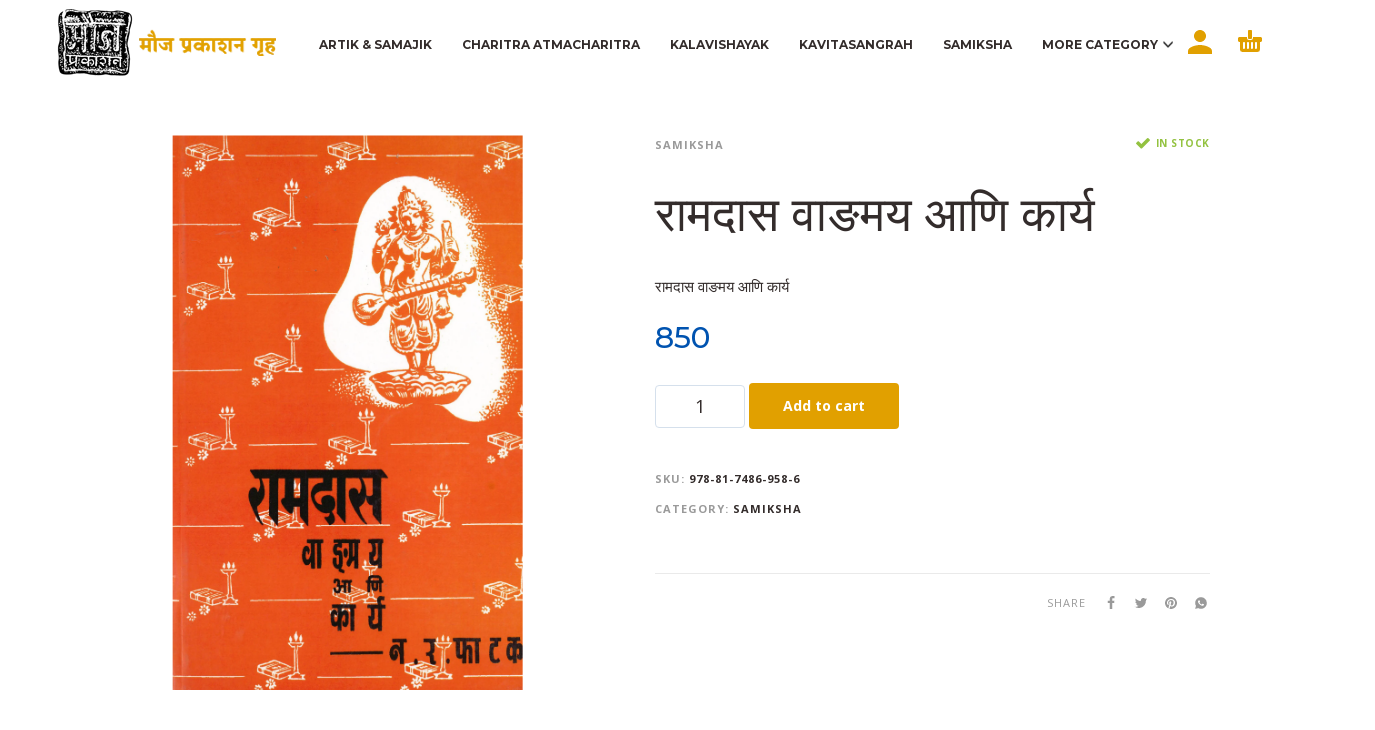

--- FILE ---
content_type: text/html; charset=UTF-8
request_url: https://moujprakashan.com/product/samiksha/ramdas-wangamanya-aani-karya/
body_size: 25059
content:
<!DOCTYPE html>
<html lang="en-US"
	prefix="og: https://ogp.me/ns#" >
<head>
	<meta charset="UTF-8">
	<meta name="viewport" content="width=device-width, initial-scale=1, maximum-scale=1, user-scalable=no"/>
	<meta name="format-detection" content="telephone=no"/>
	<link rel="profile" href="http://gmpg.org/xfn/11">
	<title>रामदास वाङमय आणि कार्य - moujprakashan</title>

		<!-- All in One SEO 4.1.6.2 -->
		<meta name="description" content="cover : paper / hard bound: hardbound size:7x9 illustrator:दीनानाथ दलाल pages:484" />
		<meta name="robots" content="max-image-preview:large" />
		<link rel="canonical" href="https://moujprakashan.com/product/samiksha/ramdas-wangamanya-aani-karya/" />
		<meta property="og:locale" content="en_US" />
		<meta property="og:site_name" content="moujprakashan -" />
		<meta property="og:type" content="article" />
		<meta property="og:title" content="रामदास वाङमय आणि कार्य - moujprakashan" />
		<meta property="og:description" content="cover : paper / hard bound: hardbound size:7x9 illustrator:दीनानाथ दलाल pages:484" />
		<meta property="og:url" content="https://moujprakashan.com/product/samiksha/ramdas-wangamanya-aani-karya/" />
		<meta property="article:published_time" content="2021-02-19T07:20:58+00:00" />
		<meta property="article:modified_time" content="2025-05-17T11:04:03+00:00" />
		<meta name="twitter:card" content="summary" />
		<meta name="twitter:title" content="रामदास वाङमय आणि कार्य - moujprakashan" />
		<meta name="twitter:description" content="cover : paper / hard bound: hardbound size:7x9 illustrator:दीनानाथ दलाल pages:484" />
		<script type="application/ld+json" class="aioseo-schema">
			{"@context":"https:\/\/schema.org","@graph":[{"@type":"WebSite","@id":"https:\/\/moujprakashan.com\/#website","url":"https:\/\/moujprakashan.com\/","name":"moujprakashan","inLanguage":"en-US","publisher":{"@id":"https:\/\/moujprakashan.com\/#organization"}},{"@type":"Organization","@id":"https:\/\/moujprakashan.com\/#organization","name":"moujprakashan","url":"https:\/\/moujprakashan.com\/"},{"@type":"BreadcrumbList","@id":"https:\/\/moujprakashan.com\/product\/samiksha\/ramdas-wangamanya-aani-karya\/#breadcrumblist","itemListElement":[{"@type":"ListItem","@id":"https:\/\/moujprakashan.com\/#listItem","position":1,"item":{"@type":"WebPage","@id":"https:\/\/moujprakashan.com\/","name":"Home","description":"Sed dictum eros nec sapien ultricies, sit amet vulputate tellus congue. Aenean viverra porta nulla, et auctor lacus convallis ut. Pellentesque cursus, nisl vitae placerat efficitur, felis nisi consectetur ante, in consectetur arcu metus et diam. Sed ut orci sed dolor semper blandit quis at metus. Cras id mi a purus aliquet tincidunt at quis\u2026","url":"https:\/\/moujprakashan.com\/"},"nextItem":"https:\/\/moujprakashan.com\/product\/samiksha\/ramdas-wangamanya-aani-karya\/#listItem"},{"@type":"ListItem","@id":"https:\/\/moujprakashan.com\/product\/samiksha\/ramdas-wangamanya-aani-karya\/#listItem","position":2,"item":{"@type":"WebPage","@id":"https:\/\/moujprakashan.com\/product\/samiksha\/ramdas-wangamanya-aani-karya\/","name":"\u0930\u093e\u092e\u0926\u093e\u0938 \u0935\u093e\u0919\u092e\u092f \u0906\u0923\u093f \u0915\u093e\u0930\u094d\u092f","description":"cover : paper \/ hard bound: hardbound size:7x9 illustrator:\u0926\u0940\u0928\u093e\u0928\u093e\u0925 \u0926\u0932\u093e\u0932 pages:484","url":"https:\/\/moujprakashan.com\/product\/samiksha\/ramdas-wangamanya-aani-karya\/"},"previousItem":"https:\/\/moujprakashan.com\/#listItem"}]},{"@type":"Person","@id":"https:\/\/moujprakashan.com\/author\/mouj\/#author","url":"https:\/\/moujprakashan.com\/author\/mouj\/","name":"mouj","image":{"@type":"ImageObject","@id":"https:\/\/moujprakashan.com\/product\/samiksha\/ramdas-wangamanya-aani-karya\/#authorImage","url":"https:\/\/secure.gravatar.com\/avatar\/63539a5ab5f845f2824db0ea52553bdf?s=96&d=mm&r=g","width":96,"height":96,"caption":"mouj"}},{"@type":"ItemPage","@id":"https:\/\/moujprakashan.com\/product\/samiksha\/ramdas-wangamanya-aani-karya\/#itempage","url":"https:\/\/moujprakashan.com\/product\/samiksha\/ramdas-wangamanya-aani-karya\/","name":"\u0930\u093e\u092e\u0926\u093e\u0938 \u0935\u093e\u0919\u092e\u092f \u0906\u0923\u093f \u0915\u093e\u0930\u094d\u092f - moujprakashan","description":"cover : paper \/ hard bound: hardbound size:7x9 illustrator:\u0926\u0940\u0928\u093e\u0928\u093e\u0925 \u0926\u0932\u093e\u0932 pages:484","inLanguage":"en-US","isPartOf":{"@id":"https:\/\/moujprakashan.com\/#website"},"breadcrumb":{"@id":"https:\/\/moujprakashan.com\/product\/samiksha\/ramdas-wangamanya-aani-karya\/#breadcrumblist"},"author":"https:\/\/moujprakashan.com\/author\/mouj\/#author","creator":"https:\/\/moujprakashan.com\/author\/mouj\/#author","image":{"@type":"ImageObject","@id":"https:\/\/moujprakashan.com\/#mainImage","url":"https:\/\/moujprakashan.com\/wp-content\/uploads\/2021\/02\/ramdas.jpg","width":1540,"height":2437},"primaryImageOfPage":{"@id":"https:\/\/moujprakashan.com\/product\/samiksha\/ramdas-wangamanya-aani-karya\/#mainImage"},"datePublished":"2021-02-19T07:20:58+00:00","dateModified":"2025-05-17T11:04:03+00:00"}]}
		</script>
		<!-- All in One SEO -->

<link rel="alternate" type="application/rss+xml" title="moujprakashan &raquo; Feed" href="https://moujprakashan.com/feed/" />
<link rel="alternate" type="application/rss+xml" title="moujprakashan &raquo; Comments Feed" href="https://moujprakashan.com/comments/feed/" />
<link rel="alternate" type="application/rss+xml" title="moujprakashan &raquo; रामदास वाङमय आणि कार्य Comments Feed" href="https://moujprakashan.com/product/samiksha/ramdas-wangamanya-aani-karya/feed/" />
<script type="text/javascript">
window._wpemojiSettings = {"baseUrl":"https:\/\/s.w.org\/images\/core\/emoji\/14.0.0\/72x72\/","ext":".png","svgUrl":"https:\/\/s.w.org\/images\/core\/emoji\/14.0.0\/svg\/","svgExt":".svg","source":{"concatemoji":"https:\/\/moujprakashan.com\/wp-includes\/js\/wp-emoji-release.min.js?ver=6.2.8"}};
/*! This file is auto-generated */
!function(e,a,t){var n,r,o,i=a.createElement("canvas"),p=i.getContext&&i.getContext("2d");function s(e,t){p.clearRect(0,0,i.width,i.height),p.fillText(e,0,0);e=i.toDataURL();return p.clearRect(0,0,i.width,i.height),p.fillText(t,0,0),e===i.toDataURL()}function c(e){var t=a.createElement("script");t.src=e,t.defer=t.type="text/javascript",a.getElementsByTagName("head")[0].appendChild(t)}for(o=Array("flag","emoji"),t.supports={everything:!0,everythingExceptFlag:!0},r=0;r<o.length;r++)t.supports[o[r]]=function(e){if(p&&p.fillText)switch(p.textBaseline="top",p.font="600 32px Arial",e){case"flag":return s("\ud83c\udff3\ufe0f\u200d\u26a7\ufe0f","\ud83c\udff3\ufe0f\u200b\u26a7\ufe0f")?!1:!s("\ud83c\uddfa\ud83c\uddf3","\ud83c\uddfa\u200b\ud83c\uddf3")&&!s("\ud83c\udff4\udb40\udc67\udb40\udc62\udb40\udc65\udb40\udc6e\udb40\udc67\udb40\udc7f","\ud83c\udff4\u200b\udb40\udc67\u200b\udb40\udc62\u200b\udb40\udc65\u200b\udb40\udc6e\u200b\udb40\udc67\u200b\udb40\udc7f");case"emoji":return!s("\ud83e\udef1\ud83c\udffb\u200d\ud83e\udef2\ud83c\udfff","\ud83e\udef1\ud83c\udffb\u200b\ud83e\udef2\ud83c\udfff")}return!1}(o[r]),t.supports.everything=t.supports.everything&&t.supports[o[r]],"flag"!==o[r]&&(t.supports.everythingExceptFlag=t.supports.everythingExceptFlag&&t.supports[o[r]]);t.supports.everythingExceptFlag=t.supports.everythingExceptFlag&&!t.supports.flag,t.DOMReady=!1,t.readyCallback=function(){t.DOMReady=!0},t.supports.everything||(n=function(){t.readyCallback()},a.addEventListener?(a.addEventListener("DOMContentLoaded",n,!1),e.addEventListener("load",n,!1)):(e.attachEvent("onload",n),a.attachEvent("onreadystatechange",function(){"complete"===a.readyState&&t.readyCallback()})),(e=t.source||{}).concatemoji?c(e.concatemoji):e.wpemoji&&e.twemoji&&(c(e.twemoji),c(e.wpemoji)))}(window,document,window._wpemojiSettings);
</script>
<style type="text/css">
img.wp-smiley,
img.emoji {
	display: inline !important;
	border: none !important;
	box-shadow: none !important;
	height: 1em !important;
	width: 1em !important;
	margin: 0 0.07em !important;
	vertical-align: -0.1em !important;
	background: none !important;
	padding: 0 !important;
}
</style>
	<link rel='stylesheet' id='wp-block-library-css' href='https://moujprakashan.com/wp-includes/css/dist/block-library/style.min.css?ver=6.2.8' type='text/css' media='all' />
<link rel='stylesheet' id='classic-theme-styles-css' href='https://moujprakashan.com/wp-includes/css/classic-themes.min.css?ver=6.2.8' type='text/css' media='all' />
<style id='global-styles-inline-css' type='text/css'>
body{--wp--preset--color--black: #000000;--wp--preset--color--cyan-bluish-gray: #abb8c3;--wp--preset--color--white: #ffffff;--wp--preset--color--pale-pink: #f78da7;--wp--preset--color--vivid-red: #cf2e2e;--wp--preset--color--luminous-vivid-orange: #ff6900;--wp--preset--color--luminous-vivid-amber: #fcb900;--wp--preset--color--light-green-cyan: #7bdcb5;--wp--preset--color--vivid-green-cyan: #00d084;--wp--preset--color--pale-cyan-blue: #8ed1fc;--wp--preset--color--vivid-cyan-blue: #0693e3;--wp--preset--color--vivid-purple: #9b51e0;--wp--preset--gradient--vivid-cyan-blue-to-vivid-purple: linear-gradient(135deg,rgba(6,147,227,1) 0%,rgb(155,81,224) 100%);--wp--preset--gradient--light-green-cyan-to-vivid-green-cyan: linear-gradient(135deg,rgb(122,220,180) 0%,rgb(0,208,130) 100%);--wp--preset--gradient--luminous-vivid-amber-to-luminous-vivid-orange: linear-gradient(135deg,rgba(252,185,0,1) 0%,rgba(255,105,0,1) 100%);--wp--preset--gradient--luminous-vivid-orange-to-vivid-red: linear-gradient(135deg,rgba(255,105,0,1) 0%,rgb(207,46,46) 100%);--wp--preset--gradient--very-light-gray-to-cyan-bluish-gray: linear-gradient(135deg,rgb(238,238,238) 0%,rgb(169,184,195) 100%);--wp--preset--gradient--cool-to-warm-spectrum: linear-gradient(135deg,rgb(74,234,220) 0%,rgb(151,120,209) 20%,rgb(207,42,186) 40%,rgb(238,44,130) 60%,rgb(251,105,98) 80%,rgb(254,248,76) 100%);--wp--preset--gradient--blush-light-purple: linear-gradient(135deg,rgb(255,206,236) 0%,rgb(152,150,240) 100%);--wp--preset--gradient--blush-bordeaux: linear-gradient(135deg,rgb(254,205,165) 0%,rgb(254,45,45) 50%,rgb(107,0,62) 100%);--wp--preset--gradient--luminous-dusk: linear-gradient(135deg,rgb(255,203,112) 0%,rgb(199,81,192) 50%,rgb(65,88,208) 100%);--wp--preset--gradient--pale-ocean: linear-gradient(135deg,rgb(255,245,203) 0%,rgb(182,227,212) 50%,rgb(51,167,181) 100%);--wp--preset--gradient--electric-grass: linear-gradient(135deg,rgb(202,248,128) 0%,rgb(113,206,126) 100%);--wp--preset--gradient--midnight: linear-gradient(135deg,rgb(2,3,129) 0%,rgb(40,116,252) 100%);--wp--preset--duotone--dark-grayscale: url('#wp-duotone-dark-grayscale');--wp--preset--duotone--grayscale: url('#wp-duotone-grayscale');--wp--preset--duotone--purple-yellow: url('#wp-duotone-purple-yellow');--wp--preset--duotone--blue-red: url('#wp-duotone-blue-red');--wp--preset--duotone--midnight: url('#wp-duotone-midnight');--wp--preset--duotone--magenta-yellow: url('#wp-duotone-magenta-yellow');--wp--preset--duotone--purple-green: url('#wp-duotone-purple-green');--wp--preset--duotone--blue-orange: url('#wp-duotone-blue-orange');--wp--preset--font-size--small: 13px;--wp--preset--font-size--medium: 20px;--wp--preset--font-size--large: 36px;--wp--preset--font-size--x-large: 42px;--wp--preset--spacing--20: 0.44rem;--wp--preset--spacing--30: 0.67rem;--wp--preset--spacing--40: 1rem;--wp--preset--spacing--50: 1.5rem;--wp--preset--spacing--60: 2.25rem;--wp--preset--spacing--70: 3.38rem;--wp--preset--spacing--80: 5.06rem;--wp--preset--shadow--natural: 6px 6px 9px rgba(0, 0, 0, 0.2);--wp--preset--shadow--deep: 12px 12px 50px rgba(0, 0, 0, 0.4);--wp--preset--shadow--sharp: 6px 6px 0px rgba(0, 0, 0, 0.2);--wp--preset--shadow--outlined: 6px 6px 0px -3px rgba(255, 255, 255, 1), 6px 6px rgba(0, 0, 0, 1);--wp--preset--shadow--crisp: 6px 6px 0px rgba(0, 0, 0, 1);}:where(.is-layout-flex){gap: 0.5em;}body .is-layout-flow > .alignleft{float: left;margin-inline-start: 0;margin-inline-end: 2em;}body .is-layout-flow > .alignright{float: right;margin-inline-start: 2em;margin-inline-end: 0;}body .is-layout-flow > .aligncenter{margin-left: auto !important;margin-right: auto !important;}body .is-layout-constrained > .alignleft{float: left;margin-inline-start: 0;margin-inline-end: 2em;}body .is-layout-constrained > .alignright{float: right;margin-inline-start: 2em;margin-inline-end: 0;}body .is-layout-constrained > .aligncenter{margin-left: auto !important;margin-right: auto !important;}body .is-layout-constrained > :where(:not(.alignleft):not(.alignright):not(.alignfull)){max-width: var(--wp--style--global--content-size);margin-left: auto !important;margin-right: auto !important;}body .is-layout-constrained > .alignwide{max-width: var(--wp--style--global--wide-size);}body .is-layout-flex{display: flex;}body .is-layout-flex{flex-wrap: wrap;align-items: center;}body .is-layout-flex > *{margin: 0;}:where(.wp-block-columns.is-layout-flex){gap: 2em;}.has-black-color{color: var(--wp--preset--color--black) !important;}.has-cyan-bluish-gray-color{color: var(--wp--preset--color--cyan-bluish-gray) !important;}.has-white-color{color: var(--wp--preset--color--white) !important;}.has-pale-pink-color{color: var(--wp--preset--color--pale-pink) !important;}.has-vivid-red-color{color: var(--wp--preset--color--vivid-red) !important;}.has-luminous-vivid-orange-color{color: var(--wp--preset--color--luminous-vivid-orange) !important;}.has-luminous-vivid-amber-color{color: var(--wp--preset--color--luminous-vivid-amber) !important;}.has-light-green-cyan-color{color: var(--wp--preset--color--light-green-cyan) !important;}.has-vivid-green-cyan-color{color: var(--wp--preset--color--vivid-green-cyan) !important;}.has-pale-cyan-blue-color{color: var(--wp--preset--color--pale-cyan-blue) !important;}.has-vivid-cyan-blue-color{color: var(--wp--preset--color--vivid-cyan-blue) !important;}.has-vivid-purple-color{color: var(--wp--preset--color--vivid-purple) !important;}.has-black-background-color{background-color: var(--wp--preset--color--black) !important;}.has-cyan-bluish-gray-background-color{background-color: var(--wp--preset--color--cyan-bluish-gray) !important;}.has-white-background-color{background-color: var(--wp--preset--color--white) !important;}.has-pale-pink-background-color{background-color: var(--wp--preset--color--pale-pink) !important;}.has-vivid-red-background-color{background-color: var(--wp--preset--color--vivid-red) !important;}.has-luminous-vivid-orange-background-color{background-color: var(--wp--preset--color--luminous-vivid-orange) !important;}.has-luminous-vivid-amber-background-color{background-color: var(--wp--preset--color--luminous-vivid-amber) !important;}.has-light-green-cyan-background-color{background-color: var(--wp--preset--color--light-green-cyan) !important;}.has-vivid-green-cyan-background-color{background-color: var(--wp--preset--color--vivid-green-cyan) !important;}.has-pale-cyan-blue-background-color{background-color: var(--wp--preset--color--pale-cyan-blue) !important;}.has-vivid-cyan-blue-background-color{background-color: var(--wp--preset--color--vivid-cyan-blue) !important;}.has-vivid-purple-background-color{background-color: var(--wp--preset--color--vivid-purple) !important;}.has-black-border-color{border-color: var(--wp--preset--color--black) !important;}.has-cyan-bluish-gray-border-color{border-color: var(--wp--preset--color--cyan-bluish-gray) !important;}.has-white-border-color{border-color: var(--wp--preset--color--white) !important;}.has-pale-pink-border-color{border-color: var(--wp--preset--color--pale-pink) !important;}.has-vivid-red-border-color{border-color: var(--wp--preset--color--vivid-red) !important;}.has-luminous-vivid-orange-border-color{border-color: var(--wp--preset--color--luminous-vivid-orange) !important;}.has-luminous-vivid-amber-border-color{border-color: var(--wp--preset--color--luminous-vivid-amber) !important;}.has-light-green-cyan-border-color{border-color: var(--wp--preset--color--light-green-cyan) !important;}.has-vivid-green-cyan-border-color{border-color: var(--wp--preset--color--vivid-green-cyan) !important;}.has-pale-cyan-blue-border-color{border-color: var(--wp--preset--color--pale-cyan-blue) !important;}.has-vivid-cyan-blue-border-color{border-color: var(--wp--preset--color--vivid-cyan-blue) !important;}.has-vivid-purple-border-color{border-color: var(--wp--preset--color--vivid-purple) !important;}.has-vivid-cyan-blue-to-vivid-purple-gradient-background{background: var(--wp--preset--gradient--vivid-cyan-blue-to-vivid-purple) !important;}.has-light-green-cyan-to-vivid-green-cyan-gradient-background{background: var(--wp--preset--gradient--light-green-cyan-to-vivid-green-cyan) !important;}.has-luminous-vivid-amber-to-luminous-vivid-orange-gradient-background{background: var(--wp--preset--gradient--luminous-vivid-amber-to-luminous-vivid-orange) !important;}.has-luminous-vivid-orange-to-vivid-red-gradient-background{background: var(--wp--preset--gradient--luminous-vivid-orange-to-vivid-red) !important;}.has-very-light-gray-to-cyan-bluish-gray-gradient-background{background: var(--wp--preset--gradient--very-light-gray-to-cyan-bluish-gray) !important;}.has-cool-to-warm-spectrum-gradient-background{background: var(--wp--preset--gradient--cool-to-warm-spectrum) !important;}.has-blush-light-purple-gradient-background{background: var(--wp--preset--gradient--blush-light-purple) !important;}.has-blush-bordeaux-gradient-background{background: var(--wp--preset--gradient--blush-bordeaux) !important;}.has-luminous-dusk-gradient-background{background: var(--wp--preset--gradient--luminous-dusk) !important;}.has-pale-ocean-gradient-background{background: var(--wp--preset--gradient--pale-ocean) !important;}.has-electric-grass-gradient-background{background: var(--wp--preset--gradient--electric-grass) !important;}.has-midnight-gradient-background{background: var(--wp--preset--gradient--midnight) !important;}.has-small-font-size{font-size: var(--wp--preset--font-size--small) !important;}.has-medium-font-size{font-size: var(--wp--preset--font-size--medium) !important;}.has-large-font-size{font-size: var(--wp--preset--font-size--large) !important;}.has-x-large-font-size{font-size: var(--wp--preset--font-size--x-large) !important;}
.wp-block-navigation a:where(:not(.wp-element-button)){color: inherit;}
:where(.wp-block-columns.is-layout-flex){gap: 2em;}
.wp-block-pullquote{font-size: 1.5em;line-height: 1.6;}
</style>
<link rel='stylesheet' id='contact-form-7-css' href='https://moujprakashan.com/wp-content/plugins/contact-form-7/includes/css/styles.css?ver=5.3.2' type='text/css' media='all' />
<link rel='stylesheet' id='rs-plugin-settings-css' href='https://moujprakashan.com/wp-content/plugins/revslider/public/assets/css/rs6.css?ver=6.3.9' type='text/css' media='all' />
<style id='rs-plugin-settings-inline-css' type='text/css'>
#rs-demo-id {}
</style>
<style id='woocommerce-inline-inline-css' type='text/css'>
.woocommerce form .form-row .required { visibility: visible; }
</style>
<link rel='stylesheet' id='photoswipe-css' href='https://moujprakashan.com/wp-content/plugins/woocommerce/assets/css/photoswipe/photoswipe.min.css?ver=5.0.0' type='text/css' media='all' />
<link rel='stylesheet' id='photoswipe-skin-css' href='https://moujprakashan.com/wp-content/themes/kidz/css/photoswipe/default-skin.css?ver=4.1.1' type='text/css' media='all' />
<link rel='stylesheet' id='ideapark-core-css-css' href='https://moujprakashan.com/wp-content/uploads/kidz/min.css?ver=1768231571' type='text/css' media='all' />
<script type="text/template" id="tmpl-variation-template">
	<div class="woocommerce-variation-description">{{{ data.variation.variation_description }}}</div>
	<div class="woocommerce-variation-price">{{{ data.variation.price_html }}}</div>
	<div class="woocommerce-variation-availability">{{{ data.variation.availability_html }}}</div>
</script>
<script type="text/template" id="tmpl-unavailable-variation-template">
	<p>Sorry, this product is unavailable. Please choose a different combination.</p>
</script>
<script type='text/javascript' src='https://moujprakashan.com/wp-includes/js/jquery/jquery.min.js?ver=3.6.4' id='jquery-core-js'></script>
<script type='text/javascript' src='https://moujprakashan.com/wp-includes/js/jquery/jquery-migrate.min.js?ver=3.4.0' id='jquery-migrate-js'></script>
<script type='text/javascript' src='https://moujprakashan.com/wp-content/plugins/revslider/public/assets/js/rbtools.min.js?ver=6.3.9' id='tp-tools-js'></script>
<script type='text/javascript' src='https://moujprakashan.com/wp-content/plugins/revslider/public/assets/js/rs6.min.js?ver=6.3.9' id='revmin-js'></script>
<script type='text/javascript' src='https://moujprakashan.com/wp-content/plugins/woocommerce/assets/js/jquery-blockui/jquery.blockUI.min.js?ver=2.70' id='jquery-blockui-js'></script>
<script type='text/javascript' id='wc-add-to-cart-js-extra'>
/* <![CDATA[ */
var wc_add_to_cart_params = {"ajax_url":"\/wp-admin\/admin-ajax.php","wc_ajax_url":"\/?wc-ajax=%%endpoint%%","i18n_view_cart":"View cart","cart_url":"https:\/\/moujprakashan.com\/cart\/","is_cart":"","cart_redirect_after_add":"no"};
/* ]]> */
</script>
<script type='text/javascript' src='https://moujprakashan.com/wp-content/plugins/woocommerce/assets/js/frontend/add-to-cart.min.js?ver=5.0.0' id='wc-add-to-cart-js'></script>
<script type='text/javascript' src='https://moujprakashan.com/wp-content/plugins/js_composer/assets/js/vendors/woocommerce-add-to-cart.js?ver=5.0.1' id='vc_woocommerce-add-to-cart-js-js'></script>
<link rel="https://api.w.org/" href="https://moujprakashan.com/wp-json/" /><link rel="alternate" type="application/json" href="https://moujprakashan.com/wp-json/wp/v2/product/1437" /><link rel="EditURI" type="application/rsd+xml" title="RSD" href="https://moujprakashan.com/xmlrpc.php?rsd" />
<link rel="wlwmanifest" type="application/wlwmanifest+xml" href="https://moujprakashan.com/wp-includes/wlwmanifest.xml" />
<meta name="generator" content="WordPress 6.2.8" />
<meta name="generator" content="WooCommerce 5.0.0" />
<meta name="generator" content="Kidz 4.5.1" />
<link rel='shortlink' href='https://moujprakashan.com/?p=1437' />
<link rel="alternate" type="application/json+oembed" href="https://moujprakashan.com/wp-json/oembed/1.0/embed?url=https%3A%2F%2Fmoujprakashan.com%2Fproduct%2Fsamiksha%2Framdas-wangamanya-aani-karya%2F" />
<link rel="alternate" type="text/xml+oembed" href="https://moujprakashan.com/wp-json/oembed/1.0/embed?url=https%3A%2F%2Fmoujprakashan.com%2Fproduct%2Fsamiksha%2Framdas-wangamanya-aani-karya%2F&#038;format=xml" />
<!-- start Simple Custom CSS and JS -->
<style type="text/css">
/* Add your CSS code here.

For example:
.example {
    color: red;
}

For brushing up on your CSS knowledge, check out http://www.w3schools.com/css/css_syntax.asp

End of comment */ 

.header-type-1 .main-menu .product-categories > ul > li#menu-item-2540 {background: url(https://moujprakashan.com/moujprakashan/wp-content/uploads/2021/06/menu-arrow.png) no-repeat left 5px;}

</style>
<!-- end Simple Custom CSS and JS -->
<!-- start Simple Custom CSS and JS -->
<style type="text/css">
/* Add your CSS code here.

For example:
.example {
    color: red;
}

For brushing up on your CSS knowledge, check out http://www.w3schools.com/css/css_syntax.asp

End of comment */ 

div.products .product .ip-shop-loop-thumb img {
    max-width: 100%;
    height: 340px;
}
.ip-quantity-btn{display: none;}</style>
<!-- end Simple Custom CSS and JS -->
<!-- start Simple Custom CSS and JS -->
<style type="text/css">
/* Add your CSS code here.

For example:
.example {
    color: red;
}

For brushing up on your CSS knowledge, check out http://www.w3schools.com/css/css_syntax.asp

End of comment */ 


.view-more-button{padding: 15px 34px !important; background: #e1a000 !important;}

.main-menu .product-categories>ul>li svg {
  fill: #e1a000 !important;
}
.c-home-tabs h2{font: 700 26px/16px var(--font-header),sans-serif; border-bottom: 0;}

.c-home-tabs h2:before{content: ""; background:url(https://moujprakashan.com/moujprakashan/wp-content/uploads/2021/03/title-before.png) no-repeat left top; width:108px; height:35px; display: inline-block;    vertical-align: sub;}
.c-home-tabs h2:after{content: ""; background:url(https://moujprakashan.com/moujprakashan/wp-content/uploads/2021/03/title-after.png) no-repeat left top; width:108px; height:35px; display: inline-block;    vertical-align: sub;}
.home-tabs li.current a, .woocommerce-tabs .tabs li.active a {
    color: #0053b0;
    border-color: #0053b0;
}
.navigation .current, .woocommerce-pagination .current {background:#0053b0 !important}
.home-tab .view-more-button{ background:#f71d1d !important}
.main-menu .product-categories > ul > li.current-menu-item span{ color:#e1a000}
@media (min-width: 992px){
.ip-quickview-btn svg, .ip-wishlist-btn:hover svg, .ip-product-share a:hover svg {
    fill:#e1a000 !important;
}
}</style>
<!-- end Simple Custom CSS and JS -->
<!-- start Simple Custom CSS and JS -->
<style type="text/css">
/* Add your CSS code here.

For example:
.example {
    color: red;
}

For brushing up on your CSS knowledge, check out http://www.w3schools.com/css/css_syntax.asp

End of comment */ 

.c-preview {
  background: #000;
  background: -moz-linear-gradient(135deg,#3c3c46 0%,#000000 25%,#00afef 50%,#f58838 75%,#01afef 100%);
  /* FF3.6-15 */
  background: -webkit-linear-gradient(135deg,#3c3c46 0%,#000000 25%,#00afef 50%,#f58838 75%,#01afef 100%);
  /* Chrome10-25,Safari5.1-6 */
  background: linear-gradient(135deg,#3c3c46 0%,#000000 25%,#00afef 50%,#f58838 75%,#01afef 100%);
  /* W3C, IE10+, FF16+, Chrome26+, Opera12+, Safari7+ */
  background-size: 400% 400%;
  background-repeat: no-repeat;
  display: flex;
  width:100%;
  height:300px;
  max-width: 100vw;
  max-height: 100vh;
  justify-content: center;
  align-items: center;
  color: #fff;
  position: relative;
  cursor: pointer;
  transition: 0.5s all;margin-bottom: 30px;
}
.c-preview__img {
  position: absolute;
  left: 0;
  top: 0;
  
  background-size: cover;
  width: 100%;
  height: 100%;
  z-index: 1;
  opacity: 0.5;
  mix-blend-mode: screen;
}
.c-preview__title {
  position: relative;
  z-index: 10;
  text-transform: uppercase;
  letter-spacing: 0.05em; color: #fff;
  font-size:17px;
}
.c-preview:hover {
  background-position: 100% 100%;
}
.c-preview:hover__title {
  text-shadow: 0 0 20px black; color: #fff;
}
#header .top-menu li a svg {
    width: 22px;
    height: 20px;
}
body{
  overflow-x:hidden;
}
.contact-css{
  font-weight:bold;
}
.contact-info{
  font-size: 14px;
    margin-left: -80px;
    margin-top: 10px;
  position: relative;
    left: -16px;
}
.contact-info-2{
    margin-left: -100px;
    margin-top: 6px;
}
.wpcf7-form textarea {
  line-height: 20px;
}
#header .top-menu .container >:last-child{
  display:none;
}
#header .top-menu .container > *{
  margin-left:auto;
}

#header .top-menu li a svg{
  width: 18px;
}
#header .top-menu{
 
  background-color: #F0EEEF;
}
#footer .bottom {
    margin-top: 40px;
    padding-top: 15px;
    margin-bottom: 17px;
    position: relative;
}
.ip-shop-loop-price .price{color:#0053b0}

div.products .ip-shop-loop-wrap .onsale, .ip-p-c .onsale{ background:#6f55f2}

.ip-shop-loop-price .price del{ color:#f7841d!important}

.ip-shop-loop-actions .svg-add{fill: #f71d1d;}

.description-list {margin:0px;padding:0px;}
.description-list  li{list-style:none; background:url('https://moujprakashan.com/moujprakashan/wp-content/uploads/2021/02/book.png');background-repeat: no-repeat;
  padding: 0 0 20px 40px;}
.to-top-button{background-color: #f7841d;}
.ip-p-c .summary .price{color: #0053b0;}
.ip-p-c .cart button[type=submit]{background: #f7841d;}
.shop_table.cart td.product-subtotal .amount{color: #0053b0;}
.collaterals .order-total .amount{color: #0053b0;}
.collaterals a.button.checkout-button{background: #f7841d;}
#place_order{background: #f7841d;}
.ip-shop-loop-new-badge{background: #f7841d;}

.woof_products_top_panel{display: none !important;}

/* div.products .product .ip-shop-loop-details{margin-top: 130px;}
.ip-shop-loop-after-title{margin-top: 24px;}
.ip-shop-loop-price{padding-top:0px;} */

div.products .product .ip-shop-loop-details{padding-top: 150px !important;}
.wpcf7-form p:last-of-type { margin-bottom: 10px !important;}
.wpcf7 form.invalid .wpcf7-response-output{
  display: none !important;
}










.grid {
  position: relative;
  margin: 0 auto;
  padding: 1em 0 4em;
  max-width: 1000px;
  list-style: none;
  text-align: center;
}

/* Common style */
.grid figure {
  position: relative;
  float: left;
  overflow: hidden;
  margin: 10px 1%;
/*   min-width: 320px;
  max-width: 480px;
  max-height: 360px; */
  
  min-width: 292px;
  max-width: 480px;
  max-height: 165px;
  
  width: 48%;
  background: #3085a3;
  text-align: center;
  cursor: pointer;
}
figure.effect-sarah h2:hover{
  color:#fff !important;
}

.grid figure img {
  position: relative;
  display: block;
  min-height: 100%;
  max-width: 100%;
  opacity: 0.8;
}

.grid figure figcaption {
  padding: 2em;
  color: #fff;
  text-transform: uppercase;
  font-size: 1.25em;
  -webkit-backface-visibility: hidden;
  backface-visibility: hidden;
}

.grid figure figcaption::before,
.grid figure figcaption::after {
  pointer-events: none;
}

.grid figure figcaption,
.grid figure figcaption > a {
  position: absolute;
  top: 0;
  left: 0;
  width: 100%;
  height: 100%;
}

/* Anchor will cover the whole item by default */
/* For some effects it will show as a button */
.grid figure figcaption > a {
  z-index: 1000;
  text-indent: 200%;
  white-space: nowrap;
  font-size: 0;
  opacity: 0;
}

.grid figure h2 {
  word-spacing: -0.15em;
  font-weight: 300;
}

.grid figure h2 span {
  font-weight: 800;
}

.grid figure h2,
.grid figure p {
  margin: 0;
}

.grid figure p {
  letter-spacing: 1px;
  font-size: 68.5%;
}
figure.effect-sarah {
  background: #000;
}

figure.effect-sarah img {
  max-width: none;
  width: -webkit-calc(100% + 20px);
  width: calc(100% + 20px);
  -webkit-transition: opacity 0.35s, -webkit-transform 0.35s;
  transition: opacity 0.35s, transform 0.35s;
  -webkit-transform: translate3d(-10px,0,0);
  transform: translate3d(-10px,0,0);
  -webkit-backface-visibility: hidden;
  backface-visibility: hidden;
}

figure.effect-sarah:hover img {
  opacity: 0.4;
  -webkit-transform: translate3d(0,0,0);
  transform: translate3d(0,0,0);
}

figure.effect-sarah figcaption {
  text-align: left;
}

figure.effect-sarah h2 {
  position: relative;
  overflow: hidden;
  padding: 0.5em 0;
  top: 22px !important;
  color: #020202;
  font-weight: bold;
  text-align: center;
  font-size: 21px;
  text-transform: capitalize;
  left: 0px;
}
.grid figure h2:hover{
  color:#fff !important;
}

figure.effect-sarah h2::after {
  position: absolute;
  bottom: 0;
  left: 0;
  width: 100%;
  height: 3px;
  background: #fff;
  content: '';
  -webkit-transition: -webkit-transform 0.35s;
  transition: transform 0.35s;
  -webkit-transform: translate3d(-100%,0,0);
  transform: translate3d(-100%,0,0);
}

figure.effect-sarah:hover h2::after {
  -webkit-transform: translate3d(0,0,0);
  transform: translate3d(0,0,0);
}

figure.effect-sarah p {
  padding: 1em 0;
  opacity: 0;
  -webkit-transition: opacity 0.35s, -webkit-transform 0.35s;
  transition: opacity 0.35s, transform 0.35s;
  -webkit-transform: translate3d(100%,0,0);
  transform: translate3d(100%,0,0);
}

figure.effect-sarah:hover p {
  opacity: 1;
  -webkit-transform: translate3d(0,0,0);
  transform: translate3d(0,0,0);
}

.shop_table.cart .update-cart input[type=submit]{
      opacity: 0.9;
      color:#fff; 

}
.grid{
  max-width:none !important;
}
.container-fluid{
  position: relative !important;
    width: 1358px;
    right: 106px;
}
.main-menu .product-categories ul > li ul li a{
      margin: 3px;
}
.main-menu .product-categories ul > li ul{
  background: #e1a000 !important;
  box-shadow:none !important;
  border-radius: 0;
}

.home-insagram .home-post-header-wrap h2, .home-html .home-post-header-wrap h2, .home-shortcode .home-post-header-wrap h2{
      padding-top: 32px !important;

}
.c-home-tabs h2, #home-post h2, .home-html .home-post-header-wrap h2, .home-shortcode .home-post-header-wrap h2, #home-text h1, .ip-p-c section.products h2, .cross-sells h2{
      font-size: 28px !important;
}
.home-post-header-wrap h2:before{
content: "";
    background: url(https://moujprakashan.com/moujprakashan/wp-content/uploads/2021/03/title-before.png) no-repeat left top;
    width: 108px;
    height: 35px;
    display: inline-block;
    vertical-align: sub;
}
.home-post-header-wrap h2:after {
    content: "";
    background: url(https://moujprakashan.com/moujprakashan/wp-content/uploads/2021/03/title-after.png) no-repeat left top;
    width: 108px;
    height: 35px;
    display: inline-block;
    vertical-align: sub;
}
.main-menu .product-categories ul > li ul li {
 border-bottom: 1px solid #fff;
}

.header-type-1 .main-menu .product-categories > ul > li#menu-item-2540 {
    background: url(https://moujprakashan.com/moujprakashan/wp-content/uploads/2021/06/menu-arrow.png) no-repeat right 5px !important;
}

.header-type-1 .main-menu .product-categories > ul > li {
    background: url(https://moujprakashan.com/moujprakashan/wp-content/uploads/2021/06/menu-arrow.png) no-repeat left 5px;
    background: no-repeat;
}</style>
<!-- end Simple Custom CSS and JS -->
		<script>
			var ideapark_svg_content = "";
			var ajax = new XMLHttpRequest();
			ajax.open("GET", "https://moujprakashan.com/wp-content/themes/kidz/img/sprite.svg?v=1623385737", true);
			ajax.send();
			ajax.onload = function (e) {
				ideapark_svg_content = ajax.responseText;
				ideapark_download_svg_onload();
			};

			function ideapark_download_svg_onload() {
				if (typeof document.body != "undefined" && document.body != null && typeof document.body.childNodes != "undefined" && typeof document.body.childNodes[0] != "undefined") {
					var div = document.createElement("div");
					div.className = "svg-sprite-container";
					div.innerHTML = ideapark_svg_content;
					document.body.insertBefore(div, document.body.childNodes[0]);
				} else {
					setTimeout(ideapark_download_svg_onload, 100);
				}
			}

		</script>
			<link rel="preload" href="//fonts.googleapis.com/css?family=Open+Sans%3Aregular%2C700%7CMontserrat%3A500%2C700%2C800%26subset%3Dlatin%2Clatin-ext" as="style"
			  onload="this.onload=null;this.rel='stylesheet'">
		<noscript>
			<link rel="stylesheet" href="//fonts.googleapis.com/css?family=Open+Sans%3Aregular%2C700%7CMontserrat%3A500%2C700%2C800%26subset%3Dlatin%2Clatin-ext">
		</noscript>
			<noscript><style>.woocommerce-product-gallery{ opacity: 1 !important; }</style></noscript>
	<meta name="generator" content="Powered by Visual Composer - drag and drop page builder for WordPress."/>
<!--[if lte IE 9]><link rel="stylesheet" type="text/css" href="https://moujprakashan.com/wp-content/plugins/js_composer/assets/css/vc_lte_ie9.min.css" media="screen"><![endif]--><meta name="generator" content="Powered by Slider Revolution 6.3.9 - responsive, Mobile-Friendly Slider Plugin for WordPress with comfortable drag and drop interface." />
<link rel="icon" href="https://moujprakashan.com/wp-content/uploads/2021/02/cropped-favicon-32x32.png" sizes="32x32" />
<link rel="icon" href="https://moujprakashan.com/wp-content/uploads/2021/02/cropped-favicon-192x192.png" sizes="192x192" />
<link rel="apple-touch-icon" href="https://moujprakashan.com/wp-content/uploads/2021/02/cropped-favicon-180x180.png" />
<meta name="msapplication-TileImage" content="https://moujprakashan.com/wp-content/uploads/2021/02/cropped-favicon-270x270.png" />
<script type="text/javascript">function setREVStartSize(e){
			//window.requestAnimationFrame(function() {				 
				window.RSIW = window.RSIW===undefined ? window.innerWidth : window.RSIW;	
				window.RSIH = window.RSIH===undefined ? window.innerHeight : window.RSIH;	
				try {								
					var pw = document.getElementById(e.c).parentNode.offsetWidth,
						newh;
					pw = pw===0 || isNaN(pw) ? window.RSIW : pw;
					e.tabw = e.tabw===undefined ? 0 : parseInt(e.tabw);
					e.thumbw = e.thumbw===undefined ? 0 : parseInt(e.thumbw);
					e.tabh = e.tabh===undefined ? 0 : parseInt(e.tabh);
					e.thumbh = e.thumbh===undefined ? 0 : parseInt(e.thumbh);
					e.tabhide = e.tabhide===undefined ? 0 : parseInt(e.tabhide);
					e.thumbhide = e.thumbhide===undefined ? 0 : parseInt(e.thumbhide);
					e.mh = e.mh===undefined || e.mh=="" || e.mh==="auto" ? 0 : parseInt(e.mh,0);		
					if(e.layout==="fullscreen" || e.l==="fullscreen") 						
						newh = Math.max(e.mh,window.RSIH);					
					else{					
						e.gw = Array.isArray(e.gw) ? e.gw : [e.gw];
						for (var i in e.rl) if (e.gw[i]===undefined || e.gw[i]===0) e.gw[i] = e.gw[i-1];					
						e.gh = e.el===undefined || e.el==="" || (Array.isArray(e.el) && e.el.length==0)? e.gh : e.el;
						e.gh = Array.isArray(e.gh) ? e.gh : [e.gh];
						for (var i in e.rl) if (e.gh[i]===undefined || e.gh[i]===0) e.gh[i] = e.gh[i-1];
											
						var nl = new Array(e.rl.length),
							ix = 0,						
							sl;					
						e.tabw = e.tabhide>=pw ? 0 : e.tabw;
						e.thumbw = e.thumbhide>=pw ? 0 : e.thumbw;
						e.tabh = e.tabhide>=pw ? 0 : e.tabh;
						e.thumbh = e.thumbhide>=pw ? 0 : e.thumbh;					
						for (var i in e.rl) nl[i] = e.rl[i]<window.RSIW ? 0 : e.rl[i];
						sl = nl[0];									
						for (var i in nl) if (sl>nl[i] && nl[i]>0) { sl = nl[i]; ix=i;}															
						var m = pw>(e.gw[ix]+e.tabw+e.thumbw) ? 1 : (pw-(e.tabw+e.thumbw)) / (e.gw[ix]);					
						newh =  (e.gh[ix] * m) + (e.tabh + e.thumbh);
					}				
					if(window.rs_init_css===undefined) window.rs_init_css = document.head.appendChild(document.createElement("style"));					
					document.getElementById(e.c).height = newh+"px";
					window.rs_init_css.innerHTML += "#"+e.c+"_wrapper { height: "+newh+"px }";				
				} catch(e){
					console.log("Failure at Presize of Slider:" + e)
				}					   
			//});
		  };</script>
		<style type="text/css" id="wp-custom-css">
			
.ip-wishlist-count, .ip-cart-count {
    right: -12px;
}
@media (min-width: 992px){
.header-type-1 .main-menu .product-categories > ul > li, .header-type-2:not(.sticky) .main-menu .product-categories > ul > li {
    max-width: 215px !important;
    margin: 0px !important;
    width: unset !important;
    padding: 0 15px;
}
}
@media (min-width: 992px){
.sticky.sticky-type-2 .main-menu .product-categories > ul > li {
    max-width: 212px !important;
    margin: 0px !important;
    width: unset !important;
}
}

.entry-content pre {
    background: #FFF !important;
}
.owl-nav{
	display: none !important;
}
    
.header-type-1 .main-menu {
    height: 105px !important; 
    
}

element.style {
}
@media (min-width: 992px)
.sticky.header-type-1.fullwidth-slider #header .main-menu, .sticky.header-type-2.fullwidth-slider #header .main-menu {
    border-bottom: solid 1px #EAEAEA;
}
@media (min-width: 992px)
.admin-bar #ajax-search, .admin-bar #ajax-search-result, .admin-bar.sticky #header .main-menu, .admin-bar .pswp__top-bar {
    margin-top: 32px;
}
.sticky #header .main-menu.appear {
    transform: unset;
    opacity: 1;
}
.sticky #header .main-menu.transition {
    transition: transform 0.2s linear,opacity 0.2s linear;
}
.sticky #header .main-menu {
    position: fixed;
    z-index: 1100;
    width: 100%;
    background: white;
    min-width: 240px;
    border-bottom: 1px solid #eaeaea;
    left: 0;
    top: 0;
    transform: translateY(-100%);
    opacity: 0;
    transition: opacity 0.2s linear;
}
#header .main-menu {
    opacity: 1;
    transition: opacity 0.2s linear;
}
@media (min-width: 992px)
.sticky .main-menu {
    height: 90px !important;
}
.header-type-1 .main-menu {
    height: 85px !important;
}
@media (min-width: 992px)
.sticky .main-menu {
    height: 80px !important;
}
.c-home-tabs--padding-top {
    padding-top: 30px !important;
}
.home-html-margin {
    margin-top: 40px;
    margin-bottom: 20px !important;
}
#home-text {
    padding-bottom: 0px !important;
}
.footer-sidebar {
    padding-top: 15px !important;
}
@media (min-width: 992px){
.main-menu .product-categories ul > li ul li {

    padding: 5px 0 !important;
}}
.header-buttons
{
	display:none !important;
}

#footer > .wrap {
    background: #F0EEEF !important; 
	padding-top: 25px !important;
}
#footer .contacts {
   
    padding-top: 5px  !important;
}

@media (min-width: 992px){
.sticky.header-type-1.fullwidth-slider #header .main-menu, .sticky.header-type-2.fullwidth-slider #header .main-menu {
    height: 70px !important;
}
}
@media (max-width: 475px){
 .main-menu .mobile-wishlist 		
	{
		
    color: #3A4C69 !important;
		
	}
}
.ip-cart-count {
	top: 0px !important;
}
@media (max-width: 475px){
	.ip-cart-count{
 right: 225px !important;		
	}
}
@media (max-width: 991px)
{
	.ip-cart-count{
		right :225px  !important;
	}
}
.footer-widget {
padding-left:30px ;
}

.widget .footer-widget
{
	padding-left:0px !important;
}
@media (max-width: 600px){
#home-slider .bg-image {
    object-position: 78% top;
	}
}

.ip-wishlist-count, .ip-cart-count {
    height: 18px !important;
    min-width: 18px !important;
    max-width: 22px !important;
    font: bold 14px/19px var(--font-text),sans-serif !important;
}
h3 {
    font-weight: none !important;
}
#header .top-menu {
    height: auto;
 }
#header .top-menu .menu {
    padding-top: 7px;
}

.widget[style*="none"] + .widget {
    margin-top: 20px;
}
.ip-single-product-nav i {
 display:none !important;
}

.widget.widget_product_categories li, .widget.widget_layered_nav li, .widget.widget_layered_nav_filters li {
    font: 400 13px/15px var(--font-text),sans-serif !important;
} 
.header-type-1 .main-menu .product-categories ul.main-menu-text-only{
	width: 100% !important;
    margin-left: 148px !important;
	
}





@media (min-width: 992px){
	.main-menu .product-categories > ul > li span{
		letter-spacing:0px !important;
	}
}

#home-text{
	display:none !important;
}
.ip-cart-count {
	    min-width: auto !important;
    max-width: none !important;
}



.header-buttons>a+a {
    margin-left: 22px;
}
.header-type-1 .main-menu .product-categories ul.main-menu-text-only{
	margin-left: 150px!important;
}

.header-type-1 .main-menu .logo{
	left: 0px;
}
.logo-wrap img{
	max-width: 204px;
}
.sticky #header .main-menu .logo{
	max-width: 158px!important;
}



.header-type-1 .main-menu .product-categories ul.main-menu-text-only {
	top:60%;
}

.main-menu .product-categories>ul>li svg {
	height: 27px;
    width: 24px;
    position: relative;
    top: -20px;
}
@media (min-width: 992px){
.header-type-1:not(.sticky) .main-menu .product-categories .main-menu-text-only>li span{
	    padding-top: 0px;
}
}

.sticky.sticky-type-2 #header .main-menu .product-categories>ul>li svg{
	display: block !important;
}
.sticky .main-menu .product-categories>ul>li span {
    padding-top: 0px !important;
}
.ip-cart-count {
    right: 1px;
}

@media (max-width: 860px){
	.header-type-1 .main-menu .product-categories ul.main-menu-text-only{
		top:30px
	}
	.header-type-1 .main-menu .product-categories ul.main-menu-text-only {
    margin-left: -51px!important;
}
}		</style>
		<noscript><style type="text/css"> .wpb_animate_when_almost_visible { opacity: 1; }</style></noscript></head>
<body class="product-template-default single single-product postid-1437 theme-kidz woocommerce woocommerce-page woocommerce-no-js sidebar-disable header-type-1 sticky-type-2 layout-fullscreen fullwidth-slider mega-menu woocommerce-on preload wpb-js-composer js-comp-ver-5.0.1 vc_responsive">
<svg xmlns="http://www.w3.org/2000/svg" viewBox="0 0 0 0" width="0" height="0" focusable="false" role="none" style="visibility: hidden; position: absolute; left: -9999px; overflow: hidden;" ><defs><filter id="wp-duotone-dark-grayscale"><feColorMatrix color-interpolation-filters="sRGB" type="matrix" values=" .299 .587 .114 0 0 .299 .587 .114 0 0 .299 .587 .114 0 0 .299 .587 .114 0 0 " /><feComponentTransfer color-interpolation-filters="sRGB" ><feFuncR type="table" tableValues="0 0.49803921568627" /><feFuncG type="table" tableValues="0 0.49803921568627" /><feFuncB type="table" tableValues="0 0.49803921568627" /><feFuncA type="table" tableValues="1 1" /></feComponentTransfer><feComposite in2="SourceGraphic" operator="in" /></filter></defs></svg><svg xmlns="http://www.w3.org/2000/svg" viewBox="0 0 0 0" width="0" height="0" focusable="false" role="none" style="visibility: hidden; position: absolute; left: -9999px; overflow: hidden;" ><defs><filter id="wp-duotone-grayscale"><feColorMatrix color-interpolation-filters="sRGB" type="matrix" values=" .299 .587 .114 0 0 .299 .587 .114 0 0 .299 .587 .114 0 0 .299 .587 .114 0 0 " /><feComponentTransfer color-interpolation-filters="sRGB" ><feFuncR type="table" tableValues="0 1" /><feFuncG type="table" tableValues="0 1" /><feFuncB type="table" tableValues="0 1" /><feFuncA type="table" tableValues="1 1" /></feComponentTransfer><feComposite in2="SourceGraphic" operator="in" /></filter></defs></svg><svg xmlns="http://www.w3.org/2000/svg" viewBox="0 0 0 0" width="0" height="0" focusable="false" role="none" style="visibility: hidden; position: absolute; left: -9999px; overflow: hidden;" ><defs><filter id="wp-duotone-purple-yellow"><feColorMatrix color-interpolation-filters="sRGB" type="matrix" values=" .299 .587 .114 0 0 .299 .587 .114 0 0 .299 .587 .114 0 0 .299 .587 .114 0 0 " /><feComponentTransfer color-interpolation-filters="sRGB" ><feFuncR type="table" tableValues="0.54901960784314 0.98823529411765" /><feFuncG type="table" tableValues="0 1" /><feFuncB type="table" tableValues="0.71764705882353 0.25490196078431" /><feFuncA type="table" tableValues="1 1" /></feComponentTransfer><feComposite in2="SourceGraphic" operator="in" /></filter></defs></svg><svg xmlns="http://www.w3.org/2000/svg" viewBox="0 0 0 0" width="0" height="0" focusable="false" role="none" style="visibility: hidden; position: absolute; left: -9999px; overflow: hidden;" ><defs><filter id="wp-duotone-blue-red"><feColorMatrix color-interpolation-filters="sRGB" type="matrix" values=" .299 .587 .114 0 0 .299 .587 .114 0 0 .299 .587 .114 0 0 .299 .587 .114 0 0 " /><feComponentTransfer color-interpolation-filters="sRGB" ><feFuncR type="table" tableValues="0 1" /><feFuncG type="table" tableValues="0 0.27843137254902" /><feFuncB type="table" tableValues="0.5921568627451 0.27843137254902" /><feFuncA type="table" tableValues="1 1" /></feComponentTransfer><feComposite in2="SourceGraphic" operator="in" /></filter></defs></svg><svg xmlns="http://www.w3.org/2000/svg" viewBox="0 0 0 0" width="0" height="0" focusable="false" role="none" style="visibility: hidden; position: absolute; left: -9999px; overflow: hidden;" ><defs><filter id="wp-duotone-midnight"><feColorMatrix color-interpolation-filters="sRGB" type="matrix" values=" .299 .587 .114 0 0 .299 .587 .114 0 0 .299 .587 .114 0 0 .299 .587 .114 0 0 " /><feComponentTransfer color-interpolation-filters="sRGB" ><feFuncR type="table" tableValues="0 0" /><feFuncG type="table" tableValues="0 0.64705882352941" /><feFuncB type="table" tableValues="0 1" /><feFuncA type="table" tableValues="1 1" /></feComponentTransfer><feComposite in2="SourceGraphic" operator="in" /></filter></defs></svg><svg xmlns="http://www.w3.org/2000/svg" viewBox="0 0 0 0" width="0" height="0" focusable="false" role="none" style="visibility: hidden; position: absolute; left: -9999px; overflow: hidden;" ><defs><filter id="wp-duotone-magenta-yellow"><feColorMatrix color-interpolation-filters="sRGB" type="matrix" values=" .299 .587 .114 0 0 .299 .587 .114 0 0 .299 .587 .114 0 0 .299 .587 .114 0 0 " /><feComponentTransfer color-interpolation-filters="sRGB" ><feFuncR type="table" tableValues="0.78039215686275 1" /><feFuncG type="table" tableValues="0 0.94901960784314" /><feFuncB type="table" tableValues="0.35294117647059 0.47058823529412" /><feFuncA type="table" tableValues="1 1" /></feComponentTransfer><feComposite in2="SourceGraphic" operator="in" /></filter></defs></svg><svg xmlns="http://www.w3.org/2000/svg" viewBox="0 0 0 0" width="0" height="0" focusable="false" role="none" style="visibility: hidden; position: absolute; left: -9999px; overflow: hidden;" ><defs><filter id="wp-duotone-purple-green"><feColorMatrix color-interpolation-filters="sRGB" type="matrix" values=" .299 .587 .114 0 0 .299 .587 .114 0 0 .299 .587 .114 0 0 .299 .587 .114 0 0 " /><feComponentTransfer color-interpolation-filters="sRGB" ><feFuncR type="table" tableValues="0.65098039215686 0.40392156862745" /><feFuncG type="table" tableValues="0 1" /><feFuncB type="table" tableValues="0.44705882352941 0.4" /><feFuncA type="table" tableValues="1 1" /></feComponentTransfer><feComposite in2="SourceGraphic" operator="in" /></filter></defs></svg><svg xmlns="http://www.w3.org/2000/svg" viewBox="0 0 0 0" width="0" height="0" focusable="false" role="none" style="visibility: hidden; position: absolute; left: -9999px; overflow: hidden;" ><defs><filter id="wp-duotone-blue-orange"><feColorMatrix color-interpolation-filters="sRGB" type="matrix" values=" .299 .587 .114 0 0 .299 .587 .114 0 0 .299 .587 .114 0 0 .299 .587 .114 0 0 " /><feComponentTransfer color-interpolation-filters="sRGB" ><feFuncR type="table" tableValues="0.098039215686275 1" /><feFuncG type="table" tableValues="0 0.66274509803922" /><feFuncB type="table" tableValues="0.84705882352941 0.41960784313725" /><feFuncA type="table" tableValues="1 1" /></feComponentTransfer><feComposite in2="SourceGraphic" operator="in" /></filter></defs></svg><div id="ajax-search" class="search-type-1 hidden">
	<div class="container ajax-search-container">
		<div class="ajax-search-tip">What you are looking for?</div>
		
	<form role="search" method="get" action="https://moujprakashan.com/">
		<input id="ajax-search-input" autocomplete="off" type="text" name="s" placeholder="search products..." value="" /><input type="hidden" name="post_type" value="product"><a id="search-close" href="#">
			<svg>
				<use xlink:href="#svg-close" />
			</svg>
		</a>
		<button type="submit" class="search">
			<svg>
				<use xlink:href="#svg-search" />
			</svg>
		</button>
	</form>	</div>
</div>
	<div id="ajax-search-result" class="search-type-1 loading">
		<div class="container ajax-search-result-container js-ajax-search-result"></div>
	</div>
<div class="search-shadow search-type-1 hidden">
	<span class="ip-shop-loop-loading"><i></i><i></i><i></i></span>
</div>
<div id="wrap"
	 class="search-type-1 ">
	<header id="header">
				<div class="main-menu">
			<div class="container">
				<a class="mobile-menu" onclick="return false;">
					<svg>
						<use xlink:href="#svg-bars"/>
					</svg>
				</a>
				<div class="container-2">
					<div class="header-buttons">
																									<a class="icon-auth"
							   href="https://moujprakashan.com/my-account/"
							   rel="nofollow">
								<svg>
									<use xlink:href="#svg-user"/>
								</svg>
							</a>
																			<a class="cart-info" href="https://moujprakashan.com/cart/">
								<svg>
									<use xlink:href="#svg-cart"/>
								</svg><span class="ip-cart-count"></span>							</a>
											</div>
										<span class="logo-wrap">
			<a href="https://moujprakashan.com/">					<img src="https://moujprakashan.com/moujprakashan/wp-content/uploads/2021/03/mauj-logo-1.png" alt="moujprakashan" class="logo"  style="max-width: 264px; max-height: 264px;" />
				</a></span>
				</div>

				<div class="menu-shadow hidden"></div>

												<div class="product-categories product-categories--2 ">
					<ul id="menu-new-menu" class="menu main-menu-container main-menu-text-only main-menu-responsive"><li id="menu-item-545" class="menu-item-type-taxonomy menu-item-object-product_cat menu-item-545 items-8 without-icon"><a href="https://moujprakashan.com/product-category/artiksamajik/"><span>Artik &amp; Samajik</span></a><a class="js-more" href="#"><i class="more"></i></a></li>
<li id="menu-item-547" class="menu-item-type-taxonomy menu-item-object-product_cat menu-item-547 items-8 without-icon"><a href="https://moujprakashan.com/product-category/charitra-atmachariotra/"><span>Charitra Atmacharitra</span></a><a class="js-more" href="#"><i class="more"></i></a></li>
<li id="menu-item-548" class="menu-item-type-taxonomy menu-item-object-product_cat menu-item-548 items-8 without-icon"><a href="https://moujprakashan.com/product-category/kalavishayak/"><span>Kalavishayak</span></a><a class="js-more" href="#"><i class="more"></i></a></li>
<li id="menu-item-549" class="menu-item-type-taxonomy menu-item-object-product_cat menu-item-549 items-8 without-icon"><a href="https://moujprakashan.com/product-category/kavitasangrah/"><span>Kavitasangrah</span></a><a class="js-more" href="#"><i class="more"></i></a></li>
<li id="menu-item-598" class="menu-item-type-taxonomy menu-item-object-product_cat current-product-ancestor current-menu-parent current-product-parent menu-item-598 items-8 without-icon"><a href="https://moujprakashan.com/product-category/samiksha/"><span>Samiksha</span></a><a class="js-more" href="#"><i class="more"></i></a></li>
<li id="menu-item-2540" class="menu-item-type-custom menu-item-object-custom menu-item-has-children menu-item-2540 items-8 without-icon"><a href="#"><span>More Category</span></a><a class="js-more" href="#"><i class="more"></i></a>
<ul class="sub-menu">
	<li id="menu-item-1910" class="menu-item-type-taxonomy menu-item-object-product_cat menu-item-1910 without-icon"><a href="https://moujprakashan.com/product-category/kadambari/">kadambari</a><a class="js-more" href="#"><i class="more"></i></a></li>
	<li id="menu-item-2547" class="menu-item-type-taxonomy menu-item-object-product_cat menu-item-2547 without-icon"><a href="https://moujprakashan.com/product-category/vividh/">Vividh</a><a class="js-more" href="#"><i class="more"></i></a></li>
	<li id="menu-item-2548" class="menu-item-type-taxonomy menu-item-object-product_cat menu-item-2548 without-icon"><a href="https://moujprakashan.com/product-category/natak-natika/">Natak- natika</a><a class="js-more" href="#"><i class="more"></i></a></li>
	<li id="menu-item-2558" class="menu-item-type-taxonomy menu-item-object-product_cat menu-item-2558 without-icon"><a href="https://moujprakashan.com/product-category/balvadnmaya/">Balvadnmaya</a><a class="js-more" href="#"><i class="more"></i></a></li>
	<li id="menu-item-2933" class="menu-item-type-taxonomy menu-item-object-product_cat menu-item-2933 without-icon"><a href="https://moujprakashan.com/product-category/kathasangrah/">Kathasangrah</a><a class="js-more" href="#"><i class="more"></i></a></li>
	<li id="menu-item-2957" class="menu-item-type-taxonomy menu-item-object-product_cat menu-item-2957 without-icon"><a href="https://moujprakashan.com/product-category/lalit-lekhan/">Lalit Lekhan</a><a class="js-more" href="#"><i class="more"></i></a></li>
	<li id="menu-item-2549" class="menu-item-type-taxonomy menu-item-object-product_cat menu-item-2549 without-icon"><a href="https://moujprakashan.com/product-category/ithihas/">Ithihas</a><a class="js-more" href="#"><i class="more"></i></a></li>
</ul>
</li>
<li id="menu-item-1851" class="menu-item-type-custom menu-item-object-custom menu-item-1851 items-8 without-icon"><a href="#"><span><a class="icon-auth" href="https://moujprakashan.com/moujprakashan/my-account/" rel="nofollow" title="My Account">                 <svg>                   <use xlink:href="#svg-user"></use>                 </svg>               </a></span></a><a class="js-more" href="#"><i class="more"></i></a></li>
<li id="menu-item-1855" class="menu-item-type-custom menu-item-object-custom menu-item-1855 items-8 without-icon"><a href="#"><span><a class="cart-info " href="https://moujprakashan.com/moujprakashan/cart/" title="Cart">         <svg>                   <use xlink:href="#svg-cart"></use> </svg><span class="ip-cart-count"></span>              </a></span></a><a class="js-more" href="#"><i class="more"></i></a></li>
</ul>										<a class="mobile-menu-close" onclick="return false;">
						<svg>
							<use xlink:href="#svg-close"/>
						</svg>
					</a>
											<div class="auth"><a href="https://moujprakashan.com/my-account/" rel="nofollow"><svg><use xlink:href="#svg-user" /></svg><span>Login</span></a></div>
										<a onclick="return false;" class="mobile-menu-back">
						<svg>
							<use xlink:href="#svg-angle-left"/>
						</svg>
						Back					</a>
														</div>
			</div>
		</div>
	</header>

<div id="primary" class="content-area"><main id="main" class="site-main" role="main">
	<div class="container ip-p-c">
		<div class="row">
			<div
				class="col-md-12">
				
					
<div class="woocommerce-notices-wrapper"></div>
<div id="product-1437" class="product type-product post-1437 status-publish first instock product_cat-samiksha has-post-thumbnail shipping-taxable purchasable product-type-simple">
	<div class="row ip-single-product-nav">

		<div class="col-xs-12">
			<a href="https://moujprakashan.com/product/samiksha/shri-ekanath-wangamanya-aani-karya/" rel="next"><i class="next"><svg><use xlink:href="#svg-angle-left" /></svg></i></a><a href="https://moujprakashan.com/product/samiksha/shri-dnyanehswar-wangamanya-aani-karya/" rel="prev"><i class="prev"><svg><use xlink:href="#svg-angle-right" /></svg></i></a>		</div>
	</div>

	<div class="row">
		<div
	class="images ip-product-images-col col-lg-6 col-md-6 col-sm-12">

	<div class="wrap">
		<div
			class="slick-product-single product-modal-gallery h-carousel h-carousel--flex js-product-info-carousel">
			<div data-index="0" class="slide ip-product-image--zoom js-product-image-modal woocommerce-product-gallery__image"><a href="https://moujprakashan.com/wp-content/uploads/2021/02/ramdas.jpg" class="ip-product-image-link zoom" data-size="1540x2437" onclick="return false;" data-elementor-open-lightbox="no"><img width="746" height="1180" src="https://moujprakashan.com/wp-content/uploads/2021/02/ramdas.jpg" class="ip-product-image-img ip-product-image-img--contain wp-post-image" alt="रामदास वाङमय आणि कार्य" decoding="async" /></a></div><div data-index="1" class="slide ip-product-image--zoom js-product-image-modal woocommerce-product-gallery__image"><a href="https://moujprakashan.com/wp-content/uploads/2021/02/ramdas.jpg" class="ip-product-image-link zoom" data-size="1540x2437" onclick="return false;"><img width="746" height="1180" src="https://moujprakashan.com/wp-content/uploads/2021/02/ramdas.jpg" class="ip-product-image-img ip-product-image-img--contain" alt="ramdas" decoding="async" /></a></div>		</div>
									</div>
</div>

		
		
		<div class="summary entry-summary col-lg-6 col-md-6 col-sm-12 col-xs-12">

			<div class="row">
				<div class="col-md-8 col-sm-6 col-xs-6">
					<nav class="woocommerce-breadcrumb"><ul><li><a href="https://moujprakashan.com/product-category/samiksha/">Samiksha</a></li><li>रामदास वाङमय आणि कार्य</li></ul></nav>				</div>
				<div class="col-md-4 col-sm-6 col-xs-6 ip-product-stock-status">
					<span class="ip-stock ip-in-stock in-stock"><svg><use xlink:href="#svg-check" /></svg>In stock</span>				</div>
			</div>

			<div class="row">
				<div class="col-md-12 col-xs-6 break">
					<h1 class="product_title entry-title">
	रामदास वाङमय आणि कार्य</h1>
<div class="woocommerce-product-details__short-description">
	<p>रामदास वाङमय आणि कार्य</p>
</div>
</div><div class="col-md-12 col-xs-6 ip-buttons-block break"><p class="price"><span class="woocommerce-Price-amount amount"><bdi><span class="woocommerce-Price-currencySymbol">&#8377;</span>850</bdi></span></p>

	
	<form class="cart" action="https://moujprakashan.com/product/samiksha/ramdas-wangamanya-aani-karya/" method="post" enctype='multipart/form-data'>
		
			<div class="quantity">
				<label class="screen-reader-text"
			   for="quantity_697207a75b891">रामदास वाङमय आणि कार्य quantity</label>
		<input
			type="number"
			id="quantity_697207a75b891"
			class="input-text qty text"
			step="1"
			min="1"
						name="quantity"
			value="1"
			title="Qty"
			placeholder=""
			inputmode="numeric"/>
		<button class="ip-quantity-btn ip-quantity-btn--minus ip-prod-quantity-minus" type="button">-</button>
		<button class="ip-quantity-btn ip-prod-quantity-plus" type="button">+</button>
			</div>
	
		<button type="submit" name="add-to-cart" value="1437" class="single_add_to_cart_button button alt">Add to cart</button>

			</form>

	
<div class="product_meta">

	
	
		<span class="sku_wrapper">SKU: <span class="sku">978-81-7486-958-6</span></span>

	
	<span class="posted_in">Category: <a href="https://moujprakashan.com/product-category/samiksha/" rel="tag">Samiksha</a></span>
	
	
</div>

		<div class="ip-product-share-wrap">
															<div class="ip-product-share">
						<span>Share</span>
						<a class="facebook-share-button" href="//www.facebook.com/sharer.php?u=https://moujprakashan.com/product/samiksha/ramdas-wangamanya-aani-karya/" target="_blank" title="Share on Facebook"><svg><use xlink:href="#svg-facebook" /></svg></a><a class="twitter-share-button" href="//twitter.com/share?url=https://moujprakashan.com/product/samiksha/ramdas-wangamanya-aani-karya/" target="_blank" title="Share on Twitter"><svg><use xlink:href="#svg-twitter" /></svg></a><a class="pinterest-share-button" href="//pinterest.com/pin/create/button/?url=https://moujprakashan.com/product/samiksha/ramdas-wangamanya-aani-karya/&amp;media=https://moujprakashan.com/wp-content/uploads/2021/02/ramdas.jpg&amp;description=%E0%A4%B0%E0%A4%BE%E0%A4%AE%E0%A4%A6%E0%A4%BE%E0%A4%B8+%E0%A4%B5%E0%A4%BE%E0%A4%99%E0%A4%AE%E0%A4%AF+%E0%A4%86%E0%A4%A3%E0%A4%BF+%E0%A4%95%E0%A4%BE%E0%A4%B0%E0%A5%8D%E0%A4%AF" target="_blank" title="Pin on Pinterest"><svg><use xlink:href="#svg-pinterest" /></svg></a><a class="whatsapp-share-button" href="whatsapp://send?text=https://moujprakashan.com/product/samiksha/ramdas-wangamanya-aani-karya/" target="_blank" title="Share on Whatsapp"><svg><use xlink:href="#svg-whatsapp" /></svg></a>					</div>
							
		</div>
						</div>
			</div>

		</div><!-- .summary -->

			</div>

		<div class="row">
		<div class="woocommerce-tabs wc-tabs-wrapper">
			<div class="wrap ">
				<ul class="tabs wc-tabs col-lg-12" role="tablist">
											<li class="description_tab" id="tab-title-description"
							role="tab" aria-controls="tab-description">
							<a href="#tab-description">Description</a>
						</li>
											<li class="additional_information_tab" id="tab-title-additional_information"
							role="tab" aria-controls="tab-additional_information">
							<a href="#tab-additional_information">Additional information</a>
						</li>
											<li class="reviews_tab" id="tab-title-reviews"
							role="tab" aria-controls="tab-reviews">
							<a href="#tab-reviews">Reviews (0)</a>
						</li>
									</ul>
			</div>
										<div data-title="Description"
					 class="woocommerce-Tabs-panel woocommerce-Tabs-panel--description panel entry-content wc-tab  current col-md-10 col-md-offset-1 " id="tab-description" role="tabpanel"
					 aria-labelledby="tab-title-description">
					

<ul class="description-list">
<li><strong>cover : paper / hard bound:</strong> hardbound</li>
<li><strong>size:</strong>7&#215;9</li>
<li><strong>illustrator:</strong>दीनानाथ दलाल</li>
<li><strong>pages:</strong>484</li>
</ul>
				</div>
							<div data-title="Additional information"
					 class="woocommerce-Tabs-panel woocommerce-Tabs-panel--additional_information panel  wc-tab  col-md-10 col-md-offset-1 " id="tab-additional_information" role="tabpanel"
					 aria-labelledby="tab-title-additional_information">
					
<table class="woocommerce-product-attributes shop_attributes">
			<tr class="woocommerce-product-attributes-item woocommerce-product-attributes-item--attribute_pa_authorname">
			<th class="woocommerce-product-attributes-item__label">AuthorName</th>
			<td class="woocommerce-product-attributes-item__value"><p><a href="https://moujprakashan.com/authorname/%e0%a4%a8-%e0%a4%b0-%e0%a4%ab%e0%a4%be%e0%a4%9f%e0%a4%95/" rel="tag">न.र.फाटक</a></p>
</td>
		</tr>
	</table>

				</div>
							<div data-title="Reviews (0)"
					 class="woocommerce-Tabs-panel woocommerce-Tabs-panel--reviews panel  wc-tab  col-md-10 col-md-offset-1 " id="tab-reviews" role="tabpanel"
					 aria-labelledby="tab-title-reviews">
					<div id="reviews" class="woocommerce-Reviews">
	<div id="comments">
		<h2 class="woocommerce-Reviews-title">
			Reviews		</h2>

					<p class="woocommerce-noreviews">There are no reviews yet.</p>
			</div>

			<div id="review_form_wrapper">
			<div id="review_form">
					<div id="respond" class="comment-respond">
		<span id="reply-title" class="comment-reply-title">Be the first to review &ldquo;रामदास वाङमय आणि कार्य&rdquo; <small><a rel="nofollow" id="cancel-comment-reply-link" href="/product/samiksha/ramdas-wangamanya-aani-karya/#respond" style="display:none;">Cancel reply</a></small></span><form action="https://moujprakashan.com/wp-comments-post.php" method="post" id="commentform" class="comment-form" novalidate><p class="comment-notes"><span id="email-notes">Your email address will not be published.</span> <span class="required-field-message">Required fields are marked <span class="required">*</span></span></p><div class="comment-form-rating"><label for="rating">Your rating&nbsp;<span class="required">*</span></label><select name="rating" id="rating" required>
						<option value="">Rate&hellip;</option>
						<option value="5">Perfect</option>
						<option value="4">Good</option>
						<option value="3">Average</option>
						<option value="2">Not that bad</option>
						<option value="1">Very poor</option>
					</select></div><p class="comment-form-comment"><label for="comment">Your review&nbsp;<span class="required">*</span></label><textarea id="comment" name="comment" cols="45" rows="8" required></textarea></p><p class="comment-form-author"><label for="author">Name&nbsp;<span class="required">*</span></label><input id="author" name="author" type="text" value="" size="30" required /></p>
<p class="comment-form-email"><label for="email">Email&nbsp;<span class="required">*</span></label><input id="email" name="email" type="email" value="" size="30" required /></p>
<p class="comment-form-cookies-consent"><input id="wp-comment-cookies-consent" name="wp-comment-cookies-consent" type="checkbox" value="yes" /> <label for="wp-comment-cookies-consent">Save my name, email, and website in this browser for the next time I comment.</label></p>
<p class="form-submit"><input name="submit" type="submit" id="submit" class="submit" value="Submit" /> <input type='hidden' name='comment_post_ID' value='1437' id='comment_post_ID' />
<input type='hidden' name='comment_parent' id='comment_parent' value='0' />
</p></form>	</div><!-- #respond -->
				</div>
		</div>
	
	<div class="clear"></div>
</div>
				</div>
			
					</div>
	</div>


	<section class="related products">

					<h2>Related products</h2>
				
		<div class="products-wrap products-wrap--mobile-compact">
<div class="products products--layout-fullscreen columns-4 products--mobile-compact">

			
					<div class="product type-product post-1424 status-publish first outofstock product_cat-samiksha has-post-thumbnail shipping-taxable purchasable product-type-simple">

	
	<div class="ip-shop-loop-wrap">

		<div class="ip-shop-loop-thumb">
			<a href="https://moujprakashan.com/product/samiksha/samishamimansa/">
				
				<img class="thumb-shop-catalog " width="1539" height="2447" src="https://moujprakashan.com/wp-content/uploads/2021/02/samikshamimansa.jpg" alt="samikshamimansa" loading="lazy"/>			</a>
		</div>

		<div class="ip-shop-loop-details">
			<h3><a href="https://moujprakashan.com/product/samiksha/samishamimansa/" class="ip-shop-loop-title">समीक्षामीमांसा</a>
			</h3>

										
			<div class="ip-shop-loop-after-title">
				<div class="ip-shop-loop-price">
					
	<span class="price"><span class="woocommerce-Price-amount amount"><bdi><span class="woocommerce-Price-currencySymbol">&#8377;</span>200</bdi></span></span>
				</div>
				<div class="ip-shop-loop-actions">
					<a href="https://moujprakashan.com/product/samiksha/samishamimansa/" data-quantity="1" class="button product_type_simple" data-product_id="1424" data-product_sku="978-81-7486-982-1" aria-label="Read more about &ldquo;समीक्षामीमांसा&rdquo;" rel="nofollow"><svg class="svg-add"><use xlink:href="#svg-cart" /></svg><span class="ip-shop-loop-add-text"><span>Out Of Stock</span></span></a><a href="https://moujprakashan.com/product/samiksha/samishamimansa/" data-title="Quick View" data-product_id="1424" class="ip-quickview-btn product_type_simple"><svg><use xlink:href="#svg-quick-view" /></svg></a>				</div>
			</div>
		</div>
	</div>
</div>
			
					<div class="product type-product post-1401 status-publish outofstock product_cat-samiksha has-post-thumbnail shipping-taxable purchasable product-type-simple">

	
	<div class="ip-shop-loop-wrap">

		<div class="ip-shop-loop-thumb">
			<a href="https://moujprakashan.com/product/samiksha/saundaryamimansa/">
				
				<img class="thumb-shop-catalog " width="1694" height="2560" src="https://moujprakashan.com/wp-content/uploads/2021/02/Soundryamimansa-scaled.jpg" alt="Soundryamimansa" loading="lazy"/>			</a>
		</div>

		<div class="ip-shop-loop-details">
			<h3><a href="https://moujprakashan.com/product/samiksha/saundaryamimansa/" class="ip-shop-loop-title">सौंदर्यमीमांसा</a>
			</h3>

										
			<div class="ip-shop-loop-after-title">
				<div class="ip-shop-loop-price">
					
	<span class="price"><span class="woocommerce-Price-amount amount"><bdi><span class="woocommerce-Price-currencySymbol">&#8377;</span>1,000</bdi></span></span>
				</div>
				<div class="ip-shop-loop-actions">
					<a href="https://moujprakashan.com/product/samiksha/saundaryamimansa/" data-quantity="1" class="button product_type_simple" data-product_id="1401" data-product_sku="978-93-5091-009-2" aria-label="Read more about &ldquo;सौंदर्यमीमांसा&rdquo;" rel="nofollow"><svg class="svg-add"><use xlink:href="#svg-cart" /></svg><span class="ip-shop-loop-add-text"><span>Out Of Stock</span></span></a><a href="https://moujprakashan.com/product/samiksha/saundaryamimansa/" data-title="Quick View" data-product_id="1401" class="ip-quickview-btn product_type_simple"><svg><use xlink:href="#svg-quick-view" /></svg></a>				</div>
			</div>
		</div>
	</div>
</div>
			
					<div class="product type-product post-1385 status-publish instock product_cat-samiksha has-post-thumbnail shipping-taxable purchasable product-type-simple">

	
	<div class="ip-shop-loop-wrap">

		<div class="ip-shop-loop-thumb">
			<a href="https://moujprakashan.com/product/samiksha/vedha-sahityacha-va-sahitiyakancha/">
				
				<img class="thumb-shop-catalog " width="1486" height="2396" src="https://moujprakashan.com/wp-content/uploads/2021/02/ved.jpg" alt="ved" loading="lazy"/>			</a>
		</div>

		<div class="ip-shop-loop-details">
			<h3><a href="https://moujprakashan.com/product/samiksha/vedha-sahityacha-va-sahitiyakancha/" class="ip-shop-loop-title">वेध साहित्याचा व साहित्यिकांचा</a>
			</h3>

										
			<div class="ip-shop-loop-after-title">
				<div class="ip-shop-loop-price">
					
	<span class="price"><span class="woocommerce-Price-amount amount"><bdi><span class="woocommerce-Price-currencySymbol">&#8377;</span>200</bdi></span></span>
				</div>
				<div class="ip-shop-loop-actions">
					<a href="?add-to-cart=1385" data-quantity="1" class="button product_type_simple add_to_cart_button ajax_add_to_cart" data-product_id="1385" data-product_sku="978-93-5091-027-6" aria-label="Add &ldquo;वेध साहित्याचा व साहित्यिकांचा&rdquo; to your cart" rel="nofollow"><svg class="svg-add"><use xlink:href="#svg-cart" /></svg><span class="ip-shop-loop-add-text"><span>Add to cart</span><span class="ip-shop-loop-loading"><i></i><i></i><i></i></span></span></a><a href="https://moujprakashan.com/product/samiksha/vedha-sahityacha-va-sahitiyakancha/" data-title="Quick View" data-product_id="1385" class="ip-quickview-btn product_type_simple"><svg><use xlink:href="#svg-quick-view" /></svg></a>				</div>
			</div>
		</div>
	</div>
</div>
			
					<div class="product type-product post-1421 status-publish last instock product_cat-samiksha has-post-thumbnail shipping-taxable purchasable product-type-simple">

	
	<div class="ip-shop-loop-wrap">

		<div class="ip-shop-loop-thumb">
			<a href="https://moujprakashan.com/product/samiksha/kavitecha-shodha/">
				
				<img class="thumb-shop-catalog " width="1565" height="2429" src="https://moujprakashan.com/wp-content/uploads/2021/02/kavitecha-shod.jpg" alt="kavitecha shod" loading="lazy"/>			</a>
		</div>

		<div class="ip-shop-loop-details">
			<h3><a href="https://moujprakashan.com/product/samiksha/kavitecha-shodha/" class="ip-shop-loop-title">कवितेचा शोध</a>
			</h3>

										
			<div class="ip-shop-loop-after-title">
				<div class="ip-shop-loop-price">
					
	<span class="price"><span class="woocommerce-Price-amount amount"><bdi><span class="woocommerce-Price-currencySymbol">&#8377;</span>300</bdi></span></span>
				</div>
				<div class="ip-shop-loop-actions">
					<a href="?add-to-cart=1421" data-quantity="1" class="button product_type_simple add_to_cart_button ajax_add_to_cart" data-product_id="1421" data-product_sku="978-93-5091-163-1" aria-label="Add &ldquo;कवितेचा शोध&rdquo; to your cart" rel="nofollow"><svg class="svg-add"><use xlink:href="#svg-cart" /></svg><span class="ip-shop-loop-add-text"><span>Add to cart</span><span class="ip-shop-loop-loading"><i></i><i></i><i></i></span></span></a><a href="https://moujprakashan.com/product/samiksha/kavitecha-shodha/" data-title="Quick View" data-product_id="1421" class="ip-quickview-btn product_type_simple"><svg><use xlink:href="#svg-quick-view" /></svg></a>				</div>
			</div>
		</div>
	</div>
</div>
			
		</div>
</div>
<div class="clear"></div>

	</section>
	
</div><!-- #product-1437 -->



							</div>
					</div>
	</div>

</main></div>
	<div class="pswp" tabindex="-1" role="dialog" aria-hidden="true">
		<div class="pswp__bg"></div>
		<div class="pswp__scroll-wrap">
			<div class="pswp__container">
				<div class="pswp__item"></div>
				<div class="pswp__item"></div>
				<div class="pswp__item"></div>
			</div>
			<div class="pswp__ui pswp__ui--hidden">
				<div class="pswp__top-bar">
					<div class="pswp__counter"></div>
					<button class="pswp__button pswp__button--close"
							title="Close (Esc)"></button>
					<button class="pswp__button pswp__button--share" title="Share"></button>
					<button class="pswp__button pswp__button--fs"
							title="Toggle fullscreen"></button>
					<button class="pswp__button pswp__button--zoom"
							title="Zoom in/out"></button>
					<div class="pswp__preloader">
						<div class="pswp__preloader__icn">
							<div class="pswp__preloader__cut">
								<div class="pswp__preloader__donut"></div>
							</div>
						</div>
					</div>
				</div>
				<div class="pswp__share-modal pswp__share-modal--hidden pswp__single-tap">
					<div class="pswp__share-tooltip"></div>
				</div>
				<button class="pswp__button pswp__button--arrow--left"
						title="Previous (arrow left)">
					<span><svg><use
								xlink:href="#svg-angle-left"/></svg></span>
				</button>
				<button class="pswp__button pswp__button--arrow--right"
						title="Next (arrow right)">
					<span><svg><use
								xlink:href="#svg-angle-right"/></svg></span>
				</button>
				<div class="pswp__caption">
					<div class="pswp__caption__center"></div>
				</div>
			</div>
		</div>
	</div>

<footer id="footer" class="footer--widgets">
	<div class="wrap" style="background-color:#ffffff">
		<div class="container">
						<div class="footer-sidebar">
	<div class="footer-sidebar__wrap">
							<aside id="custom_html-2" class="widget_text widget footer-widget widget_custom_html"><h2 class="widget-title">COMPANY INFO</h2><div class="textwidget custom-html-widget"><div class="widget footer-widget">
			<div class="contacts">
						<p style="text-align: left">Municipal Bhaji Market,
VP Rd, LIC Colony,
Suresh Colony,
Vile Parle West, Mumbai,
Maharashtra 400056</p>
<p>&nbsp;</p>
<p><a href="mailto:moujprakashan@gmail.com">moujprakashan@gmail.com</a></p>					</div>
							</div>
<br>
<img src="https://moujprakashan.com/moujprakashan/wp-content/uploads/2021/02/mauj-logo.png" alt="Welcome"></div></aside><aside id="nav_menu-4" class="widget footer-widget widget_nav_menu"><h2 class="widget-title">QUICK LINKS</h2><div class="menu-footer-container"><ul id="menu-footer" class="menu"><li id="menu-item-693" class="menu-item menu-item-type-post_type menu-item-object-page menu-item-home menu-item-693"><a href="https://moujprakashan.com/">Home</a></li>
<li id="menu-item-694" class="menu-item menu-item-type-post_type menu-item-object-page menu-item-694"><a href="https://moujprakashan.com/contact/">Contact</a></li>
<li id="menu-item-707" class="menu-item menu-item-type-custom menu-item-object-custom menu-item-707"><a href="#">Wishlist</a></li>
<li id="menu-item-708" class="menu-item menu-item-type-custom menu-item-object-custom menu-item-708"><a href="#">Newsletter</a></li>
</ul></div></aside><aside id="nav_menu-5" class="widget footer-widget widget_nav_menu"><h2 class="widget-title">PRODUCT CATEGORIES</h2><div class="menu-product-category-container"><ul id="menu-product-category" class="menu"><li id="menu-item-1883" class="menu-item menu-item-type-taxonomy menu-item-object-product_cat menu-item-1883"><a href="https://moujprakashan.com/product-category/artiksamajik/">Artik &amp; Samajik</a></li>
<li id="menu-item-1884" class="menu-item menu-item-type-taxonomy menu-item-object-product_cat menu-item-1884"><a href="https://moujprakashan.com/product-category/charitra-atmachariotra/">Charitra Atmacharitra</a></li>
<li id="menu-item-1886" class="menu-item menu-item-type-taxonomy menu-item-object-product_cat menu-item-1886"><a href="https://moujprakashan.com/product-category/kalavishayak/">Kalavishayak</a></li>
<li id="menu-item-1885" class="menu-item menu-item-type-taxonomy menu-item-object-product_cat menu-item-1885"><a href="https://moujprakashan.com/product-category/kavitasangrah/">Kavitasangrah</a></li>
<li id="menu-item-1888" class="menu-item menu-item-type-taxonomy menu-item-object-product_cat current-product-ancestor current-menu-parent current-product-parent menu-item-1888"><a href="https://moujprakashan.com/product-category/samiksha/">Samiksha</a></li>
<li id="menu-item-2552" class="menu-item menu-item-type-taxonomy menu-item-object-product_cat menu-item-2552"><a href="https://moujprakashan.com/product-category/kadambari/">kadambari</a></li>
<li id="menu-item-2100" class="menu-item menu-item-type-taxonomy menu-item-object-product_cat menu-item-2100"><a href="https://moujprakashan.com/product-category/vividh/">Vividh</a></li>
<li id="menu-item-2220" class="menu-item menu-item-type-taxonomy menu-item-object-product_cat menu-item-2220"><a href="https://moujprakashan.com/product-category/natak-natika/">Natak- natika</a></li>
<li id="menu-item-2470" class="menu-item menu-item-type-taxonomy menu-item-object-product_cat menu-item-2470"><a href="https://moujprakashan.com/product-category/balvadnmaya/">Balvadnmaya</a></li>
<li id="menu-item-2955" class="menu-item menu-item-type-taxonomy menu-item-object-product_cat menu-item-2955"><a href="https://moujprakashan.com/product-category/lalit-lekhan/">Lalit Lekhan</a></li>
<li id="menu-item-2520" class="menu-item menu-item-type-taxonomy menu-item-object-product_cat menu-item-2520"><a href="https://moujprakashan.com/product-category/ithihas/">Ithihas</a></li>
<li id="menu-item-2931" class="menu-item menu-item-type-taxonomy menu-item-object-product_cat menu-item-2931"><a href="https://moujprakashan.com/product-category/kathasangrah/">Kathasangrah</a></li>
</ul></div></aside><aside id="nav_menu-3" class="widget footer-widget widget_nav_menu"><h2 class="widget-title">INFORMATION</h2><div class="menu-footer-one-container"><ul id="menu-footer-one" class="menu"><li id="menu-item-706" class="menu-item menu-item-type-post_type menu-item-object-page menu-item-706"><a href="https://moujprakashan.com/about-us/">About Us</a></li>
<li id="menu-item-705" class="menu-item menu-item-type-post_type menu-item-object-page menu-item-705"><a href="https://moujprakashan.com/shipping-delivery-policy/">Shipping &#038; Delivery Policy</a></li>
<li id="menu-item-704" class="menu-item menu-item-type-post_type menu-item-object-page menu-item-704"><a href="https://moujprakashan.com/privacy-policy/">Privacy Policy</a></li>
<li id="menu-item-2568" class="menu-item menu-item-type-post_type menu-item-object-page menu-item-2568"><a href="https://moujprakashan.com/return-policy/">Return Policy</a></li>
<li id="menu-item-703" class="menu-item menu-item-type-post_type menu-item-object-page menu-item-703"><a href="https://moujprakashan.com/terms-conditions/">Terms &#038; Conditions</a></li>
</ul></div></aside>			</div>
</div>						<div class="row bottom white-footer-bg">
				<div class="col-xs-6 col-xs-push-6">
					<div class="soc">
				<a href="#" target="_blank"
			   >
				<svg class="soc-img soc-facebook"
				     >
					<use
						xlink:href="#svg-facebook"/>
				</svg>
			</a>
						<a href="#" target="_blank"
			   >
				<svg class="soc-img soc-instagram"
				     >
					<use
						xlink:href="#svg-instagram"/>
				</svg>
			</a>
										<a href="#" target="_blank"
			   >
				<svg class="soc-img soc-twitter"
				     >
					<use
						xlink:href="#svg-twitter"/>
				</svg>
			</a>
						<a href="#" target="_blank"
			   >
				<svg class="soc-img soc-youtube"
				     >
					<use
						xlink:href="#svg-youtube"/>
				</svg>
			</a>
											</div>				</div>
				<div class="col-xs-6 col-xs-pull-6 copyright">© Copyright 2021, Design &amp; Developed by Conversant Technologies.</div>
			</div>
		</div>
	</div>
</footer>
</div><!-- #wrap -->
<div id="ip-quickview"></div>
	<div class="to-top-button" ><svg class="to-top-button__svg"><use xlink:href="#svg-top" /></svg></div>
<script type="application/ld+json">{"@context":"https:\/\/schema.org\/","@graph":[{"@context":"https:\/\/schema.org\/","@type":"BreadcrumbList","itemListElement":[{"@type":"ListItem","position":1,"item":{"name":"Samiksha","@id":"https:\/\/moujprakashan.com\/product-category\/samiksha\/"}},{"@type":"ListItem","position":2,"item":{"name":"\u0930\u093e\u092e\u0926\u093e\u0938 \u0935\u093e\u0919\u092e\u092f \u0906\u0923\u093f \u0915\u093e\u0930\u094d\u092f","@id":"https:\/\/moujprakashan.com\/product\/samiksha\/ramdas-wangamanya-aani-karya\/"}}]},{"@context":"https:\/\/schema.org\/","@type":"Product","@id":"https:\/\/moujprakashan.com\/product\/samiksha\/ramdas-wangamanya-aani-karya\/#product","name":"\u0930\u093e\u092e\u0926\u093e\u0938 \u0935\u093e\u0919\u092e\u092f \u0906\u0923\u093f \u0915\u093e\u0930\u094d\u092f","url":"https:\/\/moujprakashan.com\/product\/samiksha\/ramdas-wangamanya-aani-karya\/","description":"\u0930\u093e\u092e\u0926\u093e\u0938 \u0935\u093e\u0919\u092e\u092f \u0906\u0923\u093f \u0915\u093e\u0930\u094d\u092f","image":"https:\/\/moujprakashan.com\/wp-content\/uploads\/2021\/02\/ramdas.jpg","sku":"978-81-7486-958-6","offers":[{"@type":"Offer","price":"850","priceValidUntil":"2027-12-31","priceSpecification":{"price":"850","priceCurrency":"INR","valueAddedTaxIncluded":"false"},"priceCurrency":"INR","availability":"http:\/\/schema.org\/InStock","url":"https:\/\/moujprakashan.com\/product\/samiksha\/ramdas-wangamanya-aani-karya\/","seller":{"@type":"Organization","name":"moujprakashan","url":"https:\/\/moujprakashan.com"}}]}]}</script>	<script type="text/javascript">
		(function () {
			var c = document.body.className;
			c = c.replace(/woocommerce-no-js/, 'woocommerce-js');
			document.body.className = c;
		})()
	</script>
	<script type='text/javascript' id='contact-form-7-js-extra'>
/* <![CDATA[ */
var wpcf7 = {"apiSettings":{"root":"https:\/\/moujprakashan.com\/wp-json\/contact-form-7\/v1","namespace":"contact-form-7\/v1"},"cached":"1"};
/* ]]> */
</script>
<script type='text/javascript' src='https://moujprakashan.com/wp-content/plugins/contact-form-7/includes/js/scripts.js?ver=5.3.2' id='contact-form-7-js'></script>
<script type='text/javascript' id='ideapark_wishlist-frontend-js-extra'>
/* <![CDATA[ */
var ip_wishlist_vars = {"cookieName":"ip-wishlist-items","titleAdd":"Add to Wishlist","titleRemove":"Remove from Wishlist"};
/* ]]> */
</script>
<script type='text/javascript' src='https://moujprakashan.com/wp-content/plugins/ideapark-wishlist/assets/js/frontend.min.js?ver=1.9' id='ideapark_wishlist-frontend-js'></script>
<script type='text/javascript' id='wc-single-product-js-extra'>
/* <![CDATA[ */
var wc_single_product_params = {"i18n_required_rating_text":"Please select a rating","review_rating_required":"yes","flexslider":{"rtl":false,"animation":"slide","smoothHeight":true,"directionNav":false,"controlNav":"thumbnails","slideshow":false,"animationSpeed":500,"animationLoop":false,"allowOneSlide":false},"zoom_enabled":"","zoom_options":[],"photoswipe_enabled":"","photoswipe_options":{"shareEl":false,"closeOnScroll":false,"history":false,"hideAnimationDuration":0,"showAnimationDuration":0},"flexslider_enabled":""};
/* ]]> */
</script>
<script type='text/javascript' src='https://moujprakashan.com/wp-content/plugins/woocommerce/assets/js/frontend/single-product.min.js?ver=5.0.0' id='wc-single-product-js'></script>
<script type='text/javascript' src='https://moujprakashan.com/wp-content/plugins/woocommerce/assets/js/js-cookie/js.cookie.min.js?ver=2.1.4' id='js-cookie-js'></script>
<script type='text/javascript' id='woocommerce-js-extra'>
/* <![CDATA[ */
var woocommerce_params = {"ajax_url":"\/wp-admin\/admin-ajax.php","wc_ajax_url":"\/?wc-ajax=%%endpoint%%"};
/* ]]> */
</script>
<script type='text/javascript' src='https://moujprakashan.com/wp-content/plugins/woocommerce/assets/js/frontend/woocommerce.min.js?ver=5.0.0' id='woocommerce-js'></script>
<script type='text/javascript' id='wc-cart-fragments-js-extra'>
/* <![CDATA[ */
var wc_cart_fragments_params = {"ajax_url":"\/wp-admin\/admin-ajax.php","wc_ajax_url":"\/?wc-ajax=%%endpoint%%","cart_hash_key":"wc_cart_hash_8c5e74d0e809a9b364a0e6ca57dc1e49","fragment_name":"wc_fragments_8c5e74d0e809a9b364a0e6ca57dc1e49","request_timeout":"5000"};
/* ]]> */
</script>
<script type='text/javascript' src='https://moujprakashan.com/wp-content/plugins/woocommerce/assets/js/frontend/cart-fragments.min.js?ver=5.0.0' id='wc-cart-fragments-js'></script>
<script type='text/javascript' src='https://moujprakashan.com/wp-includes/js/comment-reply.min.js?ver=6.2.8' id='comment-reply-js'></script>
<script type='text/javascript' src='https://moujprakashan.com/wp-includes/js/underscore.min.js?ver=1.13.4' id='underscore-js'></script>
<script type='text/javascript' id='wp-util-js-extra'>
/* <![CDATA[ */
var _wpUtilSettings = {"ajax":{"url":"\/wp-admin\/admin-ajax.php"}};
/* ]]> */
</script>
<script type='text/javascript' src='https://moujprakashan.com/wp-includes/js/wp-util.min.js?ver=6.2.8' id='wp-util-js'></script>
<script type='text/javascript' id='wc-add-to-cart-variation-js-extra'>
/* <![CDATA[ */
var wc_add_to_cart_variation_params = {"wc_ajax_url":"\/?wc-ajax=%%endpoint%%","i18n_no_matching_variations_text":"Sorry, no products matched your selection. Please choose a different combination.","i18n_make_a_selection_text":"Please select some product options before adding this product to your cart.","i18n_unavailable_text":"Sorry, this product is unavailable. Please choose a different combination."};
/* ]]> */
</script>
<script type='text/javascript' src='https://moujprakashan.com/wp-content/plugins/woocommerce/assets/js/frontend/add-to-cart-variation.min.js?ver=5.0.0' id='wc-add-to-cart-variation-js'></script>
<script type='text/javascript' id='wc-add-to-cart-variation-3-fix-js-extra'>
/* <![CDATA[ */
var ideapark_wc_add_to_cart_variation_vars = {"in_stock_message":"In stock","in_stock_svg":"<svg><use xlink:href=\"#svg-check\" \/><\/svg>","out_of_stock_svg":"<svg><use xlink:href=\"#svg-close\" \/><\/svg>"};
/* ]]> */
</script>
<script type='text/javascript' src='https://moujprakashan.com/wp-content/themes/kidz/js/woocommerce/add-to-cart-variation-3-fix.min.js?ver=4.5.1' id='wc-add-to-cart-variation-3-fix-js'></script>
<script type='text/javascript' src='https://moujprakashan.com/wp-content/plugins/woocommerce/assets/js/photoswipe/photoswipe.min.js?ver=4.1.1' id='photoswipe-js'></script>
<script type='text/javascript' src='https://moujprakashan.com/wp-content/themes/kidz/js/photoswipe/photoswipe-ui-default.min.js?ver=4.1.1' id='photoswipe-ui-js'></script>
<script type='text/javascript' id='ideapark-core-js-extra'>
/* <![CDATA[ */
var ideapark_wp_vars = {"themeDir":"\/home\/u587865182\/domains\/moujprakashan.com\/public_html\/wp-content\/themes\/kidz","themeUri":"https:\/\/moujprakashan.com\/wp-content\/themes\/kidz","ajaxUrl":"https:\/\/moujprakashan.com\/wp-admin\/admin-ajax.php","searchUrl":"https:\/\/moujprakashan.com\/?s=","svgUrl":"","isRtl":"","searchType":"search-type-1","shopProductModal":"1","stickyMenu":"1","productThumbnails":"hide","stickySidebar":"1","viewMore":"View More","arrowLeft":"<a class=\"slick-prev minimal\"><span><svg><use xlink:href=\"#svg-minimal-arrow-left\" \/><\/svg><\/span><\/a>","arrowRight":"<a class=\"slick-next minimal\"><span><svg><use xlink:href=\"#svg-minimal-arrow-right\" \/><\/svg><\/span><\/a>","arrowLeftOwl":"<span class=\"minimal\"><svg><use xlink:href=\"#svg-minimal-arrow-left\" \/><\/svg><\/span>","arrowRightOwl":"<span class=\"minimal\"><svg><use xlink:href=\"#svg-minimal-arrow-right\" \/><\/svg><\/span>"};
/* ]]> */
</script>
<script type='text/javascript' src='https://moujprakashan.com/wp-content/uploads/kidz/min.js?ver=1768231572' id='ideapark-core-js'></script>
</body>
</html>

<!-- Cached by WP-Optimize - https://getwpo.com - Last modified: Thu, 22 Jan 2026 11:19:03 GMT -->
